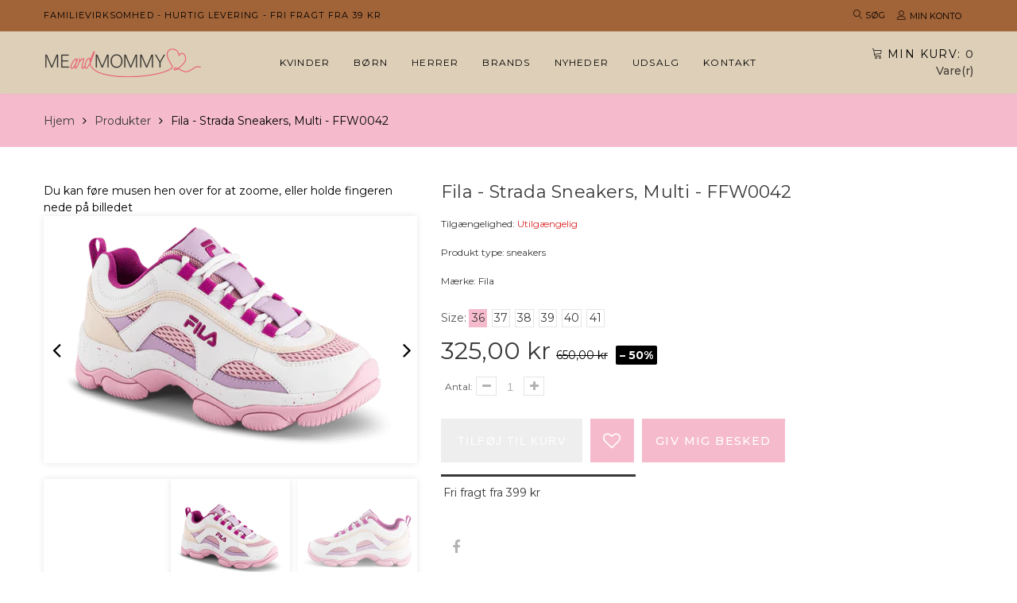

--- FILE ---
content_type: text/html; charset=utf-8
request_url: https://meandmommy.dk/products/fila-hvid-sneaker-ffw0042
body_size: 25271
content:
<!doctype html>
<html lang="da" class="color_scheme">
	<head>
      	

 <!-- SEO Manager 6.2.13 -->
<meta name='seomanager' content='6.2' />
<title>Fila - Strada sneakers, multi - FFW0042</title>
<meta name='description' content='FILA Strada Dreamster sneakers i en flot farvekombination i de røde og lilla nuancer. Skoen er med snøre og kan nemt tilpasses foden. Den er med en chunkysål, som giver et godt fodfæste og et cool look. ' /> 
<meta name="robots" content="index"> 
<meta name="robots" content="follow">
<meta name="google-site-verification" content="xtGsduV5knRYkV7TNk2G0Ok1hh0zDlIWtciLhr9FJUk" />

<script type="application/ld+json">
 {
 "@context": "https://schema.org",
 "@id": "https:\/\/meandmommy.dk\/products\/fila-hvid-sneaker-ffw0042",
 "@type": "Product","sku": null,"mpn": null,"brand": {
 "@type": "Brand",
 "name": "Fila"
 },
 "description": "FILA Strada Dreamster sneakers i en flot farvekombination i de røde og lilla nuancer. Skoen er med snøre og kan nemt tilpasses foden. Den er med en chunkysål, som giver et godt fodfæste og et cool look. ",
 "url": "https:\/\/meandmommy.dk\/products\/fila-hvid-sneaker-ffw0042",
 "name": "Fila - Strada sneakers, multi - FFW0042","image": "https://meandmommy.dk/cdn/shop/products/fila-sneakers-fila-strada-sneakers-multi-ffw0042-38977826848989.webp?v=1679470906","offers": [{
 "@type": "Offer","availability": "https://schema.org/OutOfStock",
 "priceCurrency": "DKK",
 "price": "32500",
 "priceValidUntil": "2027-01-24",
 "itemCondition": "https://schema.org/NewCondition",
 "url": "https:\/\/meandmommy.dk\/products\/fila-hvid-sneaker-ffw0042\/products\/fila-hvid-sneaker-ffw0042?variant=43642058932445",
 "image": "https://meandmommy.dk/cdn/shop/products/fila-sneakers-fila-strada-sneakers-multi-ffw0042-38977826848989.webp?v=1679470906",
 "mpn": "7623112592_360","sku": "7623112592_360",
"seller": {
 "@type": "Organization",
 "name": "MeandMommy"
 }
 },{
 "@type": "Offer","availability": "https://schema.org/OutOfStock",
 "priceCurrency": "DKK",
 "price": "32500",
 "priceValidUntil": "2027-01-24",
 "itemCondition": "https://schema.org/NewCondition",
 "url": "https:\/\/meandmommy.dk\/products\/fila-hvid-sneaker-ffw0042\/products\/fila-hvid-sneaker-ffw0042?variant=43642058965213",
 "image": "https://meandmommy.dk/cdn/shop/products/fila-sneakers-fila-strada-sneakers-multi-ffw0042-38977826848989.webp?v=1679470906",
 "mpn": "7623112592_370","sku": "7623112592_370",
"seller": {
 "@type": "Organization",
 "name": "MeandMommy"
 }
 },{
 "@type": "Offer","availability": "https://schema.org/OutOfStock",
 "priceCurrency": "DKK",
 "price": "32500",
 "priceValidUntil": "2027-01-24",
 "itemCondition": "https://schema.org/NewCondition",
 "url": "https:\/\/meandmommy.dk\/products\/fila-hvid-sneaker-ffw0042\/products\/fila-hvid-sneaker-ffw0042?variant=43642058997981",
 "image": "https://meandmommy.dk/cdn/shop/products/fila-sneakers-fila-strada-sneakers-multi-ffw0042-38977826848989.webp?v=1679470906",
 "mpn": "7623112592_380","sku": "7623112592_380",
"seller": {
 "@type": "Organization",
 "name": "MeandMommy"
 }
 },{
 "@type": "Offer","availability": "https://schema.org/OutOfStock",
 "priceCurrency": "DKK",
 "price": "32500",
 "priceValidUntil": "2027-01-24",
 "itemCondition": "https://schema.org/NewCondition",
 "url": "https:\/\/meandmommy.dk\/products\/fila-hvid-sneaker-ffw0042\/products\/fila-hvid-sneaker-ffw0042?variant=43642059030749",
 "image": "https://meandmommy.dk/cdn/shop/products/fila-sneakers-fila-strada-sneakers-multi-ffw0042-38977826848989.webp?v=1679470906",
 "mpn": "7623112592_390","sku": "7623112592_390",
"seller": {
 "@type": "Organization",
 "name": "MeandMommy"
 }
 },{
 "@type": "Offer","availability": "https://schema.org/OutOfStock",
 "priceCurrency": "DKK",
 "price": "32500",
 "priceValidUntil": "2027-01-24",
 "itemCondition": "https://schema.org/NewCondition",
 "url": "https:\/\/meandmommy.dk\/products\/fila-hvid-sneaker-ffw0042\/products\/fila-hvid-sneaker-ffw0042?variant=43642059063517",
 "image": "https://meandmommy.dk/cdn/shop/products/fila-sneakers-fila-strada-sneakers-multi-ffw0042-38977826848989.webp?v=1679470906",
 "mpn": "7623112592_400","sku": "7623112592_400",
"seller": {
 "@type": "Organization",
 "name": "MeandMommy"
 }
 },{
 "@type": "Offer","availability": "https://schema.org/OutOfStock",
 "priceCurrency": "DKK",
 "price": "32500",
 "priceValidUntil": "2027-01-24",
 "itemCondition": "https://schema.org/NewCondition",
 "url": "https:\/\/meandmommy.dk\/products\/fila-hvid-sneaker-ffw0042\/products\/fila-hvid-sneaker-ffw0042?variant=43642059096285",
 "image": "https://meandmommy.dk/cdn/shop/products/fila-sneakers-fila-strada-sneakers-multi-ffw0042-38977826848989.webp?v=1679470906",
 "mpn": "7623112592_410","sku": "7623112592_410",
"seller": {
 "@type": "Organization",
 "name": "MeandMommy"
 }
 }]}
 </script>
<!-- end: SEO Manager 6.2.13 -->
		<meta charset="utf-8">

		
		
      	

		<link rel="canonical" href="https://meandmommy.dk/products/fila-hvid-sneaker-ffw0042">

		
			<link rel="shortcut icon" href="//meandmommy.dk/cdn/shop/files/favicon_4a05356e-c5de-495d-b336-933426413134_32x32.png?v=1738469509" type="image/png">
		

		
		<script src="https://code.jquery.com/jquery-3.6.0.min.js"></script>
    	<script src="//meandmommy.dk/cdn/shop/t/2/assets/jquery.zoom.min.js?v=127655014540499679121622376415" defer></script>
		<meta name="viewport" content="width=device-width, initial-scale=1, maximum-scale=1" />

		<!--[if IE]>
			<meta http-equiv="X-UA-Compatible" content="IE=edge,chrome=1">
		<![endif]-->

		<style>
			html,
			body {overflow-x: hidden;}
			.row {overflow: hidden;}

			#page_preloader__bg {background: #fff;position: fixed;top: 0;right: 0;bottom: 0;left: 0;z-index: 1000;
			-webkit-transition: opacity .1s ease-in-out .05s, z-index .1s ease-in-out .05s;
			   -moz-transition: opacity .1s ease-in-out .05s, z-index .1s ease-in-out .05s;
					transition: opacity .1s ease-in-out .05s, z-index .1s ease-in-out .05s;

			-webkit-transform: translate3d(0, 0, 0);
				-ms-transform: translate3d(0, 0, 0);
				 -o-transform: translate3d(0, 0, 0);
					transform: translate3d(0, 0, 0);
			}
			#page_preloader__bg.off {opacity: 0;z-index: -10;}


			#page_preloader__img {margin: -50px 0 0 -50px;position: absolute;top: 50%;left: 50%;z-index: 1001;
			-webkit-transition: transform .2s ease-in-out;
			   -moz-transition: transform .2s ease-in-out;
					transition: transform .2s ease-in-out;

			-webkit-transform: scale3d(1, 1, 1);
				-ms-transform: scale3d(1, 1, 1);
				 -o-transform: scale3d(1, 1, 1);
					transform: scale3d(1, 1, 1);
			}
			#page_preloader__img.off {
			-webkit-transform: scale3d(0, 0, 1);
				-ms-transform: scale3d(0, 0, 1);
				 -o-transform: scale3d(0, 0, 1);
					transform: scale3d(0, 0, 1);
			}

			.container{margin-right:auto;margin-left:auto}@media (max-width: 767px){.container{padding-left:15px;padding-right:15px}}@media (min-width: 768px){.container{width:750px}}@media (min-width: 992px){.container{width:970px}}@media (min-width: 1200px){.container{width:1170px}}.container-fluid{margin-right:auto;margin-left:auto;padding-right:15px;padding-left:15px}.row{margin-right:-15px;margin-left:-15px}.row:after{content:'';display:table;clear:both}.col-xs-1,.col-sm-1,.col-md-1,.col-lg-1,.col-xs-2,.col-sm-2,.col-md-2,.col-lg-2,.col-xs-3,.col-sm-3,.col-md-3,.col-lg-3,.col-xs-4,.col-sm-4,.col-md-4,.col-lg-4,.col-xs-5,.col-sm-5,.col-md-5,.col-lg-5,.col-xs-6,.col-sm-6,.col-md-6,.col-lg-6,.col-xs-7,.col-sm-7,.col-md-7,.col-lg-7,.col-xs-8,.col-sm-8,.col-md-8,.col-lg-8,.col-xs-9,.col-sm-9,.col-md-9,.col-lg-9,.col-xs-10,.col-sm-10,.col-md-10,.col-lg-10,.col-xs-11,.col-sm-11,.col-md-11,.col-lg-11,.col-xs-12,.col-sm-12,.col-md-12,.col-lg-12{min-height:1px;padding-right:15px;padding-left:15px;position:relative}.col-xs-1,.col-xs-2,.col-xs-3,.col-xs-4,.col-xs-5,.col-xs-6,.col-xs-7,.col-xs-8,.col-xs-9,.col-xs-10,.col-xs-11,.col-xs-12{float:left}.col-xs-12{width:100%}.col-xs-11{width:91.66666667%}.col-xs-10{width:83.33333333%}.col-xs-9{width:75%}.col-xs-8{width:66.66666667%}.col-xs-7{width:58.33333333%}.col-xs-6{width:50%}.col-xs-5{width:41.66666667%}.col-xs-4{width:33.33333333%}.col-xs-3{width:25%}.col-xs-2{width:16.66666667%}.col-xs-1{width:8.33333333%}.col-xs-pull-12{right:100%}.col-xs-pull-11{right:91.66666667%}.col-xs-pull-10{right:83.33333333%}.col-xs-pull-9{right:75%}.col-xs-pull-8{right:66.66666667%}.col-xs-pull-7{right:58.33333333%}.col-xs-pull-6{right:50%}.col-xs-pull-5{right:41.66666667%}.col-xs-pull-4{right:33.33333333%}.col-xs-pull-3{right:25%}.col-xs-pull-2{right:16.66666667%}.col-xs-pull-1{right:8.33333333%}.col-xs-pull-0{right:auto}.col-xs-push-12{left:100%}.col-xs-push-11{left:91.66666667%}.col-xs-push-10{left:83.33333333%}.col-xs-push-9{left:75%}.col-xs-push-8{left:66.66666667%}.col-xs-push-7{left:58.33333333%}.col-xs-push-6{left:50%}.col-xs-push-5{left:41.66666667%}.col-xs-push-4{left:33.33333333%}.col-xs-push-3{left:25%}.col-xs-push-2{left:16.66666667%}.col-xs-push-1{left:8.33333333%}.col-xs-push-0{left:auto}.col-xs-offset-12{margin-left:100%}.col-xs-offset-11{margin-left:91.66666667%}.col-xs-offset-10{margin-left:83.33333333%}.col-xs-offset-9{margin-left:75%}.col-xs-offset-8{margin-left:66.66666667%}.col-xs-offset-7{margin-left:58.33333333%}.col-xs-offset-6{margin-left:50%}.col-xs-offset-5{margin-left:41.66666667%}.col-xs-offset-4{margin-left:33.33333333%}.col-xs-offset-3{margin-left:25%}.col-xs-offset-2{margin-left:16.66666667%}.col-xs-offset-1{margin-left:8.33333333%}.col-xs-offset-0{margin-left:0}@media (min-width: 768px){.col-sm-1,.col-sm-2,.col-sm-3,.col-sm-4,.col-sm-5,.col-sm-6,.col-sm-7,.col-sm-8,.col-sm-9,.col-sm-10,.col-sm-11,.col-sm-12{float:left}.col-sm-12{width:100%}.col-sm-11{width:91.66666667%}.col-sm-10{width:83.33333333%}.col-sm-9{width:75%}.col-sm-8{width:66.66666667%}.col-sm-7{width:58.33333333%}.col-sm-6{width:50%}.col-sm-5{width:41.66666667%}.col-sm-4{width:33.33333333%}.col-sm-3{width:25%}.col-sm-2{width:16.66666667%}.col-sm-1{width:8.33333333%}.col-sm-pull-12{right:100%}.col-sm-pull-11{right:91.66666667%}.col-sm-pull-10{right:83.33333333%}.col-sm-pull-9{right:75%}.col-sm-pull-8{right:66.66666667%}.col-sm-pull-7{right:58.33333333%}.col-sm-pull-6{right:50%}.col-sm-pull-5{right:41.66666667%}.col-sm-pull-4{right:33.33333333%}.col-sm-pull-3{right:25%}.col-sm-pull-2{right:16.66666667%}.col-sm-pull-1{right:8.33333333%}.col-sm-pull-0{right:auto}.col-sm-push-12{left:100%}.col-sm-push-11{left:91.66666667%}.col-sm-push-10{left:83.33333333%}.col-sm-push-9{left:75%}.col-sm-push-8{left:66.66666667%}.col-sm-push-7{left:58.33333333%}.col-sm-push-6{left:50%}.col-sm-push-5{left:41.66666667%}.col-sm-push-4{left:33.33333333%}.col-sm-push-3{left:25%}.col-sm-push-2{left:16.66666667%}.col-sm-push-1{left:8.33333333%}.col-sm-push-0{left:auto}.col-sm-offset-12{margin-left:100%}.col-sm-offset-11{margin-left:91.66666667%}.col-sm-offset-10{margin-left:83.33333333%}.col-sm-offset-9{margin-left:75%}.col-sm-offset-8{margin-left:66.66666667%}.col-sm-offset-7{margin-left:58.33333333%}.col-sm-offset-6{margin-left:50%}.col-sm-offset-5{margin-left:41.66666667%}.col-sm-offset-4{margin-left:33.33333333%}.col-sm-offset-3{margin-left:25%}.col-sm-offset-2{margin-left:16.66666667%}.col-sm-offset-1{margin-left:8.33333333%}.col-sm-offset-0{margin-left:0}}@media (min-width: 992px){.col-md-1,.col-md-2,.col-md-3,.col-md-4,.col-md-5,.col-md-6,.col-md-7,.col-md-8,.col-md-9,.col-md-10,.col-md-11,.col-md-12{float:left}.col-md-12{width:100%}.col-md-11{width:91.66666667%}.col-md-10{width:83.33333333%}.col-md-9{width:75%}.col-md-8{width:66.66666667%}.col-md-7{width:58.33333333%}.col-md-6{width:50%}.col-md-5{width:41.66666667%}.col-md-4{width:33.33333333%}.col-md-3{width:25%}.col-md-2{width:16.66666667%}.col-md-1{width:8.33333333%}.col-md-pull-12{right:100%}.col-md-pull-11{right:91.66666667%}.col-md-pull-10{right:83.33333333%}.col-md-pull-9{right:75%}.col-md-pull-8{right:66.66666667%}.col-md-pull-7{right:58.33333333%}.col-md-pull-6{right:50%}.col-md-pull-5{right:41.66666667%}.col-md-pull-4{right:33.33333333%}.col-md-pull-3{right:25%}.col-md-pull-2{right:16.66666667%}.col-md-pull-1{right:8.33333333%}.col-md-pull-0{right:auto}.col-md-push-12{left:100%}.col-md-push-11{left:91.66666667%}.col-md-push-10{left:83.33333333%}.col-md-push-9{left:75%}.col-md-push-8{left:66.66666667%}.col-md-push-7{left:58.33333333%}.col-md-push-6{left:50%}.col-md-push-5{left:41.66666667%}.col-md-push-4{left:33.33333333%}.col-md-push-3{left:25%}.col-md-push-2{left:16.66666667%}.col-md-push-1{left:8.33333333%}.col-md-push-0{left:auto}.col-md-offset-12{margin-left:100%}.col-md-offset-11{margin-left:91.66666667%}.col-md-offset-10{margin-left:83.33333333%}.col-md-offset-9{margin-left:75%}.col-md-offset-8{margin-left:66.66666667%}.col-md-offset-7{margin-left:58.33333333%}.col-md-offset-6{margin-left:50%}.col-md-offset-5{margin-left:41.66666667%}.col-md-offset-4{margin-left:33.33333333%}.col-md-offset-3{margin-left:25%}.col-md-offset-2{margin-left:16.66666667%}.col-md-offset-1{margin-left:8.33333333%}.col-md-offset-0{margin-left:0}}@media (min-width: 1200px){.col-lg-1,.col-lg-2,.col-lg-3,.col-lg-4,.col-lg-5,.col-lg-6,.col-lg-7,.col-lg-8,.col-lg-9,.col-lg-10,.col-lg-11,.col-lg-12{float:left}.col-lg-12{width:100%}.col-lg-11{width:91.66666667%}.col-lg-10{width:83.33333333%}.col-lg-9{width:75%}.col-lg-8{width:66.66666667%}.col-lg-7{width:58.33333333%}.col-lg-6{width:50%}.col-lg-5{width:41.66666667%}.col-lg-4{width:33.33333333%}.col-lg-3{width:25%}.col-lg-2{width:16.66666667%}.col-lg-1{width:8.33333333%}.col-lg-pull-12{right:100%}.col-lg-pull-11{right:91.66666667%}.col-lg-pull-10{right:83.33333333%}.col-lg-pull-9{right:75%}.col-lg-pull-8{right:66.66666667%}.col-lg-pull-7{right:58.33333333%}.col-lg-pull-6{right:50%}.col-lg-pull-5{right:41.66666667%}.col-lg-pull-4{right:33.33333333%}.col-lg-pull-3{right:25%}.col-lg-pull-2{right:16.66666667%}.col-lg-pull-1{right:8.33333333%}.col-lg-pull-0{right:auto}.col-lg-push-12{left:100%}.col-lg-push-11{left:91.66666667%}.col-lg-push-10{left:83.33333333%}.col-lg-push-9{left:75%}.col-lg-push-8{left:66.66666667%}.col-lg-push-7{left:58.33333333%}.col-lg-push-6{left:50%}.col-lg-push-5{left:41.66666667%}.col-lg-push-4{left:33.33333333%}.col-lg-push-3{left:25%}.col-lg-push-2{left:16.66666667%}.col-lg-push-1{left:8.33333333%}.col-lg-push-0{left:auto}.col-lg-offset-12{margin-left:100%}.col-lg-offset-11{margin-left:91.66666667%}.col-lg-offset-10{margin-left:83.33333333%}.col-lg-offset-9{margin-left:75%}.col-lg-offset-8{margin-left:66.66666667%}.col-lg-offset-7{margin-left:58.33333333%}.col-lg-offset-6{margin-left:50%}.col-lg-offset-5{margin-left:41.66666667%}.col-lg-offset-4{margin-left:33.33333333%}.col-lg-offset-3{margin-left:25%}.col-lg-offset-2{margin-left:16.66666667%}.col-lg-offset-1{margin-left:8.33333333%}.col-lg-offset-0{margin-left:0}}.section_map{margin:0;position:relative}.section_map .map_wrapper{overflow:hidden;position:relative;z-index:1}.section_map .map_container{position:absolute;top:0;right:-44%;bottom:0;left:0;z-index:1}.section_map .map_captions__off{right:0}.section_map .map_wrapper__small{padding:19.53% 0 0 0}.section_map .map_wrapper__medium{padding:29.29% 0 0 0}.section_map .map_wrapper__large{padding:39.06% 0 0 0}
		</style>

		<script>
			var theme = {
				moneyFormat: "{{amount_with_comma_separator}} kr",
			};
		</script>
	<meta property="og:image" content="https://cdn.shopify.com/s/files/1/0536/3666/1429/products/fila-sneakers-fila-strada-sneakers-multi-ffw0042-38977826848989.webp?v=1679470906" />
<meta property="og:image:secure_url" content="https://cdn.shopify.com/s/files/1/0536/3666/1429/products/fila-sneakers-fila-strada-sneakers-multi-ffw0042-38977826848989.webp?v=1679470906" />
<meta property="og:image:width" content="500" />
<meta property="og:image:height" content="324" />
<meta property="og:image:alt" content="Fila sneakers Fila - Strada sneakers, multi - FFW0042" />
<link href="https://monorail-edge.shopifysvc.com" rel="dns-prefetch">
<script>(function(){if ("sendBeacon" in navigator && "performance" in window) {try {var session_token_from_headers = performance.getEntriesByType('navigation')[0].serverTiming.find(x => x.name == '_s').description;} catch {var session_token_from_headers = undefined;}var session_cookie_matches = document.cookie.match(/_shopify_s=([^;]*)/);var session_token_from_cookie = session_cookie_matches && session_cookie_matches.length === 2 ? session_cookie_matches[1] : "";var session_token = session_token_from_headers || session_token_from_cookie || "";function handle_abandonment_event(e) {var entries = performance.getEntries().filter(function(entry) {return /monorail-edge.shopifysvc.com/.test(entry.name);});if (!window.abandonment_tracked && entries.length === 0) {window.abandonment_tracked = true;var currentMs = Date.now();var navigation_start = performance.timing.navigationStart;var payload = {shop_id: 53636661429,url: window.location.href,navigation_start,duration: currentMs - navigation_start,session_token,page_type: "product"};window.navigator.sendBeacon("https://monorail-edge.shopifysvc.com/v1/produce", JSON.stringify({schema_id: "online_store_buyer_site_abandonment/1.1",payload: payload,metadata: {event_created_at_ms: currentMs,event_sent_at_ms: currentMs}}));}}window.addEventListener('pagehide', handle_abandonment_event);}}());</script>
<script id="web-pixels-manager-setup">(function e(e,d,r,n,o){if(void 0===o&&(o={}),!Boolean(null===(a=null===(i=window.Shopify)||void 0===i?void 0:i.analytics)||void 0===a?void 0:a.replayQueue)){var i,a;window.Shopify=window.Shopify||{};var t=window.Shopify;t.analytics=t.analytics||{};var s=t.analytics;s.replayQueue=[],s.publish=function(e,d,r){return s.replayQueue.push([e,d,r]),!0};try{self.performance.mark("wpm:start")}catch(e){}var l=function(){var e={modern:/Edge?\/(1{2}[4-9]|1[2-9]\d|[2-9]\d{2}|\d{4,})\.\d+(\.\d+|)|Firefox\/(1{2}[4-9]|1[2-9]\d|[2-9]\d{2}|\d{4,})\.\d+(\.\d+|)|Chrom(ium|e)\/(9{2}|\d{3,})\.\d+(\.\d+|)|(Maci|X1{2}).+ Version\/(15\.\d+|(1[6-9]|[2-9]\d|\d{3,})\.\d+)([,.]\d+|)( \(\w+\)|)( Mobile\/\w+|) Safari\/|Chrome.+OPR\/(9{2}|\d{3,})\.\d+\.\d+|(CPU[ +]OS|iPhone[ +]OS|CPU[ +]iPhone|CPU IPhone OS|CPU iPad OS)[ +]+(15[._]\d+|(1[6-9]|[2-9]\d|\d{3,})[._]\d+)([._]\d+|)|Android:?[ /-](13[3-9]|1[4-9]\d|[2-9]\d{2}|\d{4,})(\.\d+|)(\.\d+|)|Android.+Firefox\/(13[5-9]|1[4-9]\d|[2-9]\d{2}|\d{4,})\.\d+(\.\d+|)|Android.+Chrom(ium|e)\/(13[3-9]|1[4-9]\d|[2-9]\d{2}|\d{4,})\.\d+(\.\d+|)|SamsungBrowser\/([2-9]\d|\d{3,})\.\d+/,legacy:/Edge?\/(1[6-9]|[2-9]\d|\d{3,})\.\d+(\.\d+|)|Firefox\/(5[4-9]|[6-9]\d|\d{3,})\.\d+(\.\d+|)|Chrom(ium|e)\/(5[1-9]|[6-9]\d|\d{3,})\.\d+(\.\d+|)([\d.]+$|.*Safari\/(?![\d.]+ Edge\/[\d.]+$))|(Maci|X1{2}).+ Version\/(10\.\d+|(1[1-9]|[2-9]\d|\d{3,})\.\d+)([,.]\d+|)( \(\w+\)|)( Mobile\/\w+|) Safari\/|Chrome.+OPR\/(3[89]|[4-9]\d|\d{3,})\.\d+\.\d+|(CPU[ +]OS|iPhone[ +]OS|CPU[ +]iPhone|CPU IPhone OS|CPU iPad OS)[ +]+(10[._]\d+|(1[1-9]|[2-9]\d|\d{3,})[._]\d+)([._]\d+|)|Android:?[ /-](13[3-9]|1[4-9]\d|[2-9]\d{2}|\d{4,})(\.\d+|)(\.\d+|)|Mobile Safari.+OPR\/([89]\d|\d{3,})\.\d+\.\d+|Android.+Firefox\/(13[5-9]|1[4-9]\d|[2-9]\d{2}|\d{4,})\.\d+(\.\d+|)|Android.+Chrom(ium|e)\/(13[3-9]|1[4-9]\d|[2-9]\d{2}|\d{4,})\.\d+(\.\d+|)|Android.+(UC? ?Browser|UCWEB|U3)[ /]?(15\.([5-9]|\d{2,})|(1[6-9]|[2-9]\d|\d{3,})\.\d+)\.\d+|SamsungBrowser\/(5\.\d+|([6-9]|\d{2,})\.\d+)|Android.+MQ{2}Browser\/(14(\.(9|\d{2,})|)|(1[5-9]|[2-9]\d|\d{3,})(\.\d+|))(\.\d+|)|K[Aa][Ii]OS\/(3\.\d+|([4-9]|\d{2,})\.\d+)(\.\d+|)/},d=e.modern,r=e.legacy,n=navigator.userAgent;return n.match(d)?"modern":n.match(r)?"legacy":"unknown"}(),u="modern"===l?"modern":"legacy",c=(null!=n?n:{modern:"",legacy:""})[u],f=function(e){return[e.baseUrl,"/wpm","/b",e.hashVersion,"modern"===e.buildTarget?"m":"l",".js"].join("")}({baseUrl:d,hashVersion:r,buildTarget:u}),m=function(e){var d=e.version,r=e.bundleTarget,n=e.surface,o=e.pageUrl,i=e.monorailEndpoint;return{emit:function(e){var a=e.status,t=e.errorMsg,s=(new Date).getTime(),l=JSON.stringify({metadata:{event_sent_at_ms:s},events:[{schema_id:"web_pixels_manager_load/3.1",payload:{version:d,bundle_target:r,page_url:o,status:a,surface:n,error_msg:t},metadata:{event_created_at_ms:s}}]});if(!i)return console&&console.warn&&console.warn("[Web Pixels Manager] No Monorail endpoint provided, skipping logging."),!1;try{return self.navigator.sendBeacon.bind(self.navigator)(i,l)}catch(e){}var u=new XMLHttpRequest;try{return u.open("POST",i,!0),u.setRequestHeader("Content-Type","text/plain"),u.send(l),!0}catch(e){return console&&console.warn&&console.warn("[Web Pixels Manager] Got an unhandled error while logging to Monorail."),!1}}}}({version:r,bundleTarget:l,surface:e.surface,pageUrl:self.location.href,monorailEndpoint:e.monorailEndpoint});try{o.browserTarget=l,function(e){var d=e.src,r=e.async,n=void 0===r||r,o=e.onload,i=e.onerror,a=e.sri,t=e.scriptDataAttributes,s=void 0===t?{}:t,l=document.createElement("script"),u=document.querySelector("head"),c=document.querySelector("body");if(l.async=n,l.src=d,a&&(l.integrity=a,l.crossOrigin="anonymous"),s)for(var f in s)if(Object.prototype.hasOwnProperty.call(s,f))try{l.dataset[f]=s[f]}catch(e){}if(o&&l.addEventListener("load",o),i&&l.addEventListener("error",i),u)u.appendChild(l);else{if(!c)throw new Error("Did not find a head or body element to append the script");c.appendChild(l)}}({src:f,async:!0,onload:function(){if(!function(){var e,d;return Boolean(null===(d=null===(e=window.Shopify)||void 0===e?void 0:e.analytics)||void 0===d?void 0:d.initialized)}()){var d=window.webPixelsManager.init(e)||void 0;if(d){var r=window.Shopify.analytics;r.replayQueue.forEach((function(e){var r=e[0],n=e[1],o=e[2];d.publishCustomEvent(r,n,o)})),r.replayQueue=[],r.publish=d.publishCustomEvent,r.visitor=d.visitor,r.initialized=!0}}},onerror:function(){return m.emit({status:"failed",errorMsg:"".concat(f," has failed to load")})},sri:function(e){var d=/^sha384-[A-Za-z0-9+/=]+$/;return"string"==typeof e&&d.test(e)}(c)?c:"",scriptDataAttributes:o}),m.emit({status:"loading"})}catch(e){m.emit({status:"failed",errorMsg:(null==e?void 0:e.message)||"Unknown error"})}}})({shopId: 53636661429,storefrontBaseUrl: "https://meandmommy.dk",extensionsBaseUrl: "https://extensions.shopifycdn.com/cdn/shopifycloud/web-pixels-manager",monorailEndpoint: "https://monorail-edge.shopifysvc.com/unstable/produce_batch",surface: "storefront-renderer",enabledBetaFlags: ["2dca8a86"],webPixelsConfigList: [{"id":"shopify-app-pixel","configuration":"{}","eventPayloadVersion":"v1","runtimeContext":"STRICT","scriptVersion":"0450","apiClientId":"shopify-pixel","type":"APP","privacyPurposes":["ANALYTICS","MARKETING"]},{"id":"shopify-custom-pixel","eventPayloadVersion":"v1","runtimeContext":"LAX","scriptVersion":"0450","apiClientId":"shopify-pixel","type":"CUSTOM","privacyPurposes":["ANALYTICS","MARKETING"]}],isMerchantRequest: false,initData: {"shop":{"name":"MeandMommy","paymentSettings":{"currencyCode":"DKK"},"myshopifyDomain":"meandmommy-dk.myshopify.com","countryCode":"DK","storefrontUrl":"https:\/\/meandmommy.dk"},"customer":null,"cart":null,"checkout":null,"productVariants":[{"price":{"amount":325.0,"currencyCode":"DKK"},"product":{"title":"Fila - Strada sneakers, multi - FFW0042","vendor":"Fila","id":"7981722665181","untranslatedTitle":"Fila - Strada sneakers, multi - FFW0042","url":"\/products\/fila-hvid-sneaker-ffw0042","type":"sneakers"},"id":"43642058932445","image":{"src":"\/\/meandmommy.dk\/cdn\/shop\/products\/fila-sneakers-fila-strada-sneakers-multi-ffw0042-38977826848989.webp?v=1679470906"},"sku":"7623112592_360","title":"36","untranslatedTitle":"36"},{"price":{"amount":325.0,"currencyCode":"DKK"},"product":{"title":"Fila - Strada sneakers, multi - FFW0042","vendor":"Fila","id":"7981722665181","untranslatedTitle":"Fila - Strada sneakers, multi - FFW0042","url":"\/products\/fila-hvid-sneaker-ffw0042","type":"sneakers"},"id":"43642058965213","image":{"src":"\/\/meandmommy.dk\/cdn\/shop\/products\/fila-sneakers-fila-strada-sneakers-multi-ffw0042-38977826848989.webp?v=1679470906"},"sku":"7623112592_370","title":"37","untranslatedTitle":"37"},{"price":{"amount":325.0,"currencyCode":"DKK"},"product":{"title":"Fila - Strada sneakers, multi - FFW0042","vendor":"Fila","id":"7981722665181","untranslatedTitle":"Fila - Strada sneakers, multi - FFW0042","url":"\/products\/fila-hvid-sneaker-ffw0042","type":"sneakers"},"id":"43642058997981","image":{"src":"\/\/meandmommy.dk\/cdn\/shop\/products\/fila-sneakers-fila-strada-sneakers-multi-ffw0042-38977826848989.webp?v=1679470906"},"sku":"7623112592_380","title":"38","untranslatedTitle":"38"},{"price":{"amount":325.0,"currencyCode":"DKK"},"product":{"title":"Fila - Strada sneakers, multi - FFW0042","vendor":"Fila","id":"7981722665181","untranslatedTitle":"Fila - Strada sneakers, multi - FFW0042","url":"\/products\/fila-hvid-sneaker-ffw0042","type":"sneakers"},"id":"43642059030749","image":{"src":"\/\/meandmommy.dk\/cdn\/shop\/products\/fila-sneakers-fila-strada-sneakers-multi-ffw0042-38977826848989.webp?v=1679470906"},"sku":"7623112592_390","title":"39","untranslatedTitle":"39"},{"price":{"amount":325.0,"currencyCode":"DKK"},"product":{"title":"Fila - Strada sneakers, multi - FFW0042","vendor":"Fila","id":"7981722665181","untranslatedTitle":"Fila - Strada sneakers, multi - FFW0042","url":"\/products\/fila-hvid-sneaker-ffw0042","type":"sneakers"},"id":"43642059063517","image":{"src":"\/\/meandmommy.dk\/cdn\/shop\/products\/fila-sneakers-fila-strada-sneakers-multi-ffw0042-38977826848989.webp?v=1679470906"},"sku":"7623112592_400","title":"40","untranslatedTitle":"40"},{"price":{"amount":325.0,"currencyCode":"DKK"},"product":{"title":"Fila - Strada sneakers, multi - FFW0042","vendor":"Fila","id":"7981722665181","untranslatedTitle":"Fila - Strada sneakers, multi - FFW0042","url":"\/products\/fila-hvid-sneaker-ffw0042","type":"sneakers"},"id":"43642059096285","image":{"src":"\/\/meandmommy.dk\/cdn\/shop\/products\/fila-sneakers-fila-strada-sneakers-multi-ffw0042-38977826848989.webp?v=1679470906"},"sku":"7623112592_410","title":"41","untranslatedTitle":"41"}],"purchasingCompany":null},},"https://meandmommy.dk/cdn","fcfee988w5aeb613cpc8e4bc33m6693e112",{"modern":"","legacy":""},{"shopId":"53636661429","storefrontBaseUrl":"https:\/\/meandmommy.dk","extensionBaseUrl":"https:\/\/extensions.shopifycdn.com\/cdn\/shopifycloud\/web-pixels-manager","surface":"storefront-renderer","enabledBetaFlags":"[\"2dca8a86\"]","isMerchantRequest":"false","hashVersion":"fcfee988w5aeb613cpc8e4bc33m6693e112","publish":"custom","events":"[[\"page_viewed\",{}],[\"product_viewed\",{\"productVariant\":{\"price\":{\"amount\":325.0,\"currencyCode\":\"DKK\"},\"product\":{\"title\":\"Fila - Strada sneakers, multi - FFW0042\",\"vendor\":\"Fila\",\"id\":\"7981722665181\",\"untranslatedTitle\":\"Fila - Strada sneakers, multi - FFW0042\",\"url\":\"\/products\/fila-hvid-sneaker-ffw0042\",\"type\":\"sneakers\"},\"id\":\"43642058932445\",\"image\":{\"src\":\"\/\/meandmommy.dk\/cdn\/shop\/products\/fila-sneakers-fila-strada-sneakers-multi-ffw0042-38977826848989.webp?v=1679470906\"},\"sku\":\"7623112592_360\",\"title\":\"36\",\"untranslatedTitle\":\"36\"}}]]"});</script><script>
  window.ShopifyAnalytics = window.ShopifyAnalytics || {};
  window.ShopifyAnalytics.meta = window.ShopifyAnalytics.meta || {};
  window.ShopifyAnalytics.meta.currency = 'DKK';
  var meta = {"product":{"id":7981722665181,"gid":"gid:\/\/shopify\/Product\/7981722665181","vendor":"Fila","type":"sneakers","handle":"fila-hvid-sneaker-ffw0042","variants":[{"id":43642058932445,"price":32500,"name":"Fila - Strada sneakers, multi - FFW0042 - 36","public_title":"36","sku":"7623112592_360"},{"id":43642058965213,"price":32500,"name":"Fila - Strada sneakers, multi - FFW0042 - 37","public_title":"37","sku":"7623112592_370"},{"id":43642058997981,"price":32500,"name":"Fila - Strada sneakers, multi - FFW0042 - 38","public_title":"38","sku":"7623112592_380"},{"id":43642059030749,"price":32500,"name":"Fila - Strada sneakers, multi - FFW0042 - 39","public_title":"39","sku":"7623112592_390"},{"id":43642059063517,"price":32500,"name":"Fila - Strada sneakers, multi - FFW0042 - 40","public_title":"40","sku":"7623112592_400"},{"id":43642059096285,"price":32500,"name":"Fila - Strada sneakers, multi - FFW0042 - 41","public_title":"41","sku":"7623112592_410"}],"remote":false},"page":{"pageType":"product","resourceType":"product","resourceId":7981722665181,"requestId":"d2a18c48-1fe8-4a55-9869-5356c765dcf3-1769223249"}};
  for (var attr in meta) {
    window.ShopifyAnalytics.meta[attr] = meta[attr];
  }
</script>
<script class="analytics">
  (function () {
    var customDocumentWrite = function(content) {
      var jquery = null;

      if (window.jQuery) {
        jquery = window.jQuery;
      } else if (window.Checkout && window.Checkout.$) {
        jquery = window.Checkout.$;
      }

      if (jquery) {
        jquery('body').append(content);
      }
    };

    var hasLoggedConversion = function(token) {
      if (token) {
        return document.cookie.indexOf('loggedConversion=' + token) !== -1;
      }
      return false;
    }

    var setCookieIfConversion = function(token) {
      if (token) {
        var twoMonthsFromNow = new Date(Date.now());
        twoMonthsFromNow.setMonth(twoMonthsFromNow.getMonth() + 2);

        document.cookie = 'loggedConversion=' + token + '; expires=' + twoMonthsFromNow;
      }
    }

    var trekkie = window.ShopifyAnalytics.lib = window.trekkie = window.trekkie || [];
    if (trekkie.integrations) {
      return;
    }
    trekkie.methods = [
      'identify',
      'page',
      'ready',
      'track',
      'trackForm',
      'trackLink'
    ];
    trekkie.factory = function(method) {
      return function() {
        var args = Array.prototype.slice.call(arguments);
        args.unshift(method);
        trekkie.push(args);
        return trekkie;
      };
    };
    for (var i = 0; i < trekkie.methods.length; i++) {
      var key = trekkie.methods[i];
      trekkie[key] = trekkie.factory(key);
    }
    trekkie.load = function(config) {
      trekkie.config = config || {};
      trekkie.config.initialDocumentCookie = document.cookie;
      var first = document.getElementsByTagName('script')[0];
      var script = document.createElement('script');
      script.type = 'text/javascript';
      script.onerror = function(e) {
        var scriptFallback = document.createElement('script');
        scriptFallback.type = 'text/javascript';
        scriptFallback.onerror = function(error) {
                var Monorail = {
      produce: function produce(monorailDomain, schemaId, payload) {
        var currentMs = new Date().getTime();
        var event = {
          schema_id: schemaId,
          payload: payload,
          metadata: {
            event_created_at_ms: currentMs,
            event_sent_at_ms: currentMs
          }
        };
        return Monorail.sendRequest("https://" + monorailDomain + "/v1/produce", JSON.stringify(event));
      },
      sendRequest: function sendRequest(endpointUrl, payload) {
        // Try the sendBeacon API
        if (window && window.navigator && typeof window.navigator.sendBeacon === 'function' && typeof window.Blob === 'function' && !Monorail.isIos12()) {
          var blobData = new window.Blob([payload], {
            type: 'text/plain'
          });

          if (window.navigator.sendBeacon(endpointUrl, blobData)) {
            return true;
          } // sendBeacon was not successful

        } // XHR beacon

        var xhr = new XMLHttpRequest();

        try {
          xhr.open('POST', endpointUrl);
          xhr.setRequestHeader('Content-Type', 'text/plain');
          xhr.send(payload);
        } catch (e) {
          console.log(e);
        }

        return false;
      },
      isIos12: function isIos12() {
        return window.navigator.userAgent.lastIndexOf('iPhone; CPU iPhone OS 12_') !== -1 || window.navigator.userAgent.lastIndexOf('iPad; CPU OS 12_') !== -1;
      }
    };
    Monorail.produce('monorail-edge.shopifysvc.com',
      'trekkie_storefront_load_errors/1.1',
      {shop_id: 53636661429,
      theme_id: 118842392757,
      app_name: "storefront",
      context_url: window.location.href,
      source_url: "//meandmommy.dk/cdn/s/trekkie.storefront.8d95595f799fbf7e1d32231b9a28fd43b70c67d3.min.js"});

        };
        scriptFallback.async = true;
        scriptFallback.src = '//meandmommy.dk/cdn/s/trekkie.storefront.8d95595f799fbf7e1d32231b9a28fd43b70c67d3.min.js';
        first.parentNode.insertBefore(scriptFallback, first);
      };
      script.async = true;
      script.src = '//meandmommy.dk/cdn/s/trekkie.storefront.8d95595f799fbf7e1d32231b9a28fd43b70c67d3.min.js';
      first.parentNode.insertBefore(script, first);
    };
    trekkie.load(
      {"Trekkie":{"appName":"storefront","development":false,"defaultAttributes":{"shopId":53636661429,"isMerchantRequest":null,"themeId":118842392757,"themeCityHash":"15955365422519023455","contentLanguage":"da","currency":"DKK","eventMetadataId":"d01824e9-d71e-4753-90d7-2f186b2fb25c"},"isServerSideCookieWritingEnabled":true,"monorailRegion":"shop_domain","enabledBetaFlags":["65f19447"]},"Session Attribution":{},"S2S":{"facebookCapiEnabled":false,"source":"trekkie-storefront-renderer","apiClientId":580111}}
    );

    var loaded = false;
    trekkie.ready(function() {
      if (loaded) return;
      loaded = true;

      window.ShopifyAnalytics.lib = window.trekkie;

      var originalDocumentWrite = document.write;
      document.write = customDocumentWrite;
      try { window.ShopifyAnalytics.merchantGoogleAnalytics.call(this); } catch(error) {};
      document.write = originalDocumentWrite;

      window.ShopifyAnalytics.lib.page(null,{"pageType":"product","resourceType":"product","resourceId":7981722665181,"requestId":"d2a18c48-1fe8-4a55-9869-5356c765dcf3-1769223249","shopifyEmitted":true});

      var match = window.location.pathname.match(/checkouts\/(.+)\/(thank_you|post_purchase)/)
      var token = match? match[1]: undefined;
      if (!hasLoggedConversion(token)) {
        setCookieIfConversion(token);
        window.ShopifyAnalytics.lib.track("Viewed Product",{"currency":"DKK","variantId":43642058932445,"productId":7981722665181,"productGid":"gid:\/\/shopify\/Product\/7981722665181","name":"Fila - Strada sneakers, multi - FFW0042 - 36","price":"325.00","sku":"7623112592_360","brand":"Fila","variant":"36","category":"sneakers","nonInteraction":true,"remote":false},undefined,undefined,{"shopifyEmitted":true});
      window.ShopifyAnalytics.lib.track("monorail:\/\/trekkie_storefront_viewed_product\/1.1",{"currency":"DKK","variantId":43642058932445,"productId":7981722665181,"productGid":"gid:\/\/shopify\/Product\/7981722665181","name":"Fila - Strada sneakers, multi - FFW0042 - 36","price":"325.00","sku":"7623112592_360","brand":"Fila","variant":"36","category":"sneakers","nonInteraction":true,"remote":false,"referer":"https:\/\/meandmommy.dk\/products\/fila-hvid-sneaker-ffw0042"});
      }
    });


        var eventsListenerScript = document.createElement('script');
        eventsListenerScript.async = true;
        eventsListenerScript.src = "//meandmommy.dk/cdn/shopifycloud/storefront/assets/shop_events_listener-3da45d37.js";
        document.getElementsByTagName('head')[0].appendChild(eventsListenerScript);

})();</script>
  <script>
  if (!window.ga || (window.ga && typeof window.ga !== 'function')) {
    window.ga = function ga() {
      (window.ga.q = window.ga.q || []).push(arguments);
      if (window.Shopify && window.Shopify.analytics && typeof window.Shopify.analytics.publish === 'function') {
        window.Shopify.analytics.publish("ga_stub_called", {}, {sendTo: "google_osp_migration"});
      }
      console.error("Shopify's Google Analytics stub called with:", Array.from(arguments), "\nSee https://help.shopify.com/manual/promoting-marketing/pixels/pixel-migration#google for more information.");
    };
    if (window.Shopify && window.Shopify.analytics && typeof window.Shopify.analytics.publish === 'function') {
      window.Shopify.analytics.publish("ga_stub_initialized", {}, {sendTo: "google_osp_migration"});
    }
  }
</script>
<script
  defer
  src="https://meandmommy.dk/cdn/shopifycloud/perf-kit/shopify-perf-kit-3.0.4.min.js"
  data-application="storefront-renderer"
  data-shop-id="53636661429"
  data-render-region="gcp-us-east1"
  data-page-type="product"
  data-theme-instance-id="118842392757"
  data-theme-name="SuitUp"
  data-theme-version="1.0.0"
  data-monorail-region="shop_domain"
  data-resource-timing-sampling-rate="10"
  data-shs="true"
  data-shs-beacon="true"
  data-shs-export-with-fetch="true"
  data-shs-logs-sample-rate="1"
  data-shs-beacon-endpoint="https://meandmommy.dk/api/collect"
></script>
</head>

	<body class="template-product scheme_1">
		<div class="page_wrapper">

			<div id="page_preloader__bg">
				<img id="page_preloader__img" src="//meandmommy.dk/cdn/shop/t/2/assets/shopify_logo.gif?v=129030091935439289321655247835" alt="">
			</div>

			<script>
				preloaderBg = document.getElementById('page_preloader__bg');
				preloaderImg = document.getElementById('page_preloader__img');

				window.addEventListener('load', function() {
					preloaderBg.classList.add("off");
					preloaderImg.classList.add("off");
				});

			</script>

			

				<div id="shopify-section-header" class="shopify-section"><div id="pseudo_sticky_block"></div>




<header id="page_header">
	<div class="page_container">
		<div class="top_pannel "  style="background: #a16338"> 
			<div class="container"> 
				<div class="top_pannel_text">Familievirksomhed - Hurtig levering - fri fragt fra 39 kr</div>

				<div class="top_pannel_menu">

					
					
						<div class="header_search">
							<span class="search_toggle"><i class="linearicons-magnifier icon"></i><b>Søg</b></span>
							<form action="/search" method="get" role="search" class="search_form">
								<div class="container">
									<span class="search_info">
										<h5>Hvad leder du efter?</h5>
										<span class="search_close"><i class="fa fa-times"></i></span>
									</span>
									<span class="search_row">
										<input type="search" name="q" placeholder="Søg" aria-label="Søg">
											
										<button type="submit">
											<i class="fa fa-search" aria-hidden="true"></i>
										</button>
									</span>
								</div>
							</form>

							
								<script>
									theme.searchAjaxOn = true;
								</script>

								<div id="search_result_container"></div>
							
						</div>
					
					
					
					
					
					
					
					
                  	<script>
                      theme.shopCurrency = "DKK";
                      theme.moneyFormat = "{{amount_with_comma_separator}} kr";
                      theme.moneyFormatCurrency = "{{amount_with_comma_separator}} DKK";
                  </script>

                  <script src="//cdn.shopify.com/s/javascripts/currencies.js" defer></script>
                  <script src="//meandmommy.dk/cdn/shop/t/2/assets/currency-tools.js?v=148308601372890049291611775448" defer></script>


					
					
						<div class="header_account">
							<a href="/account" title="Min konto"><i class="icon linearicons-user" aria-hidden="true"></i><span>Min konto</span></a>

							
						</div>
					
					

				</div>
			</div>
		</div>
		
		<div class="header_wrap1"  style="background: #ded0b8">   
			<div class="container header_main_wrap">
				<div class="header_wrap2 header_left">
					

					
							
								<a class="header_logo" href="https://meandmommy.dk" style="max-width: 200px">
									<img src="//meandmommy.dk/cdn/shop/files/MeandMommy3_Ajusted_200x40_crop_center@2x.png?v=1738472569" alt="MeandMommy" style="max-width: 200px">
									
								</a>
							

					
				</div>

				<div class="header_wrap2 header_center">
					
						<nav id="megamenu" class="megamenu">
							<h2 id="megamenu_mobile_toggle"><i class="fa fa-bars" aria-hidden="true"></i>Menu</h2>

							<div id="megamenu_mobile_close">
								<div class="close_icon"></div>
							</div>

							<ul id="megamenu_level__1" class="level_1">
								
									
									
									

									<li class="level_1__item level_2__links">
										<a class="level_1__link " href="">Kvinder
											<i class="level_1__trigger megamenu_trigger" data-submenu="menu_9541a978-ced5-404d-9a71-69864fe8e641"></i> 
										</a>

										
												
													<ul class="level_2" id="menu_9541a978-ced5-404d-9a71-69864fe8e641">
														<li class="container">
															
																
																

                                                                  <div class="megamenu_col__item ">

                                                                      

                                                                      <h3  class="visible">Tøj <i class="level_2__trigger megamenu_trigger" data-submenu="menu_9541a978-ced5-404d-9a71-69864fe8e641-1"></i></h3>

                                                                      <ul class="level_3" id="menu_9541a978-ced5-404d-9a71-69864fe8e641-1">
                                                                          
                                                                              <li class="level_3__item">
                                                                                  

                                                                                  <a class="level_3__link" href="/collections/alt-toj-til-kvinder">Alt tøj</a>
                                                                              </li>
                                                                          
                                                                              <li class="level_3__item">
                                                                                  

                                                                                  <a class="level_3__link" href="/collections/bukser-leggiens-og-shorts-til-kvinder">Bukser, leggiens og shorts</a>
                                                                              </li>
                                                                          
                                                                              <li class="level_3__item">
                                                                                  

                                                                                  <a class="level_3__link" href="/collections/bluser-og-skjorter">Bluser og skjoter</a>
                                                                              </li>
                                                                          
                                                                              <li class="level_3__item">
                                                                                  

                                                                                  <a class="level_3__link" href="/collections/kjoler-og-nederdele-til-kvinder">Kjoler og nederdele</a>
                                                                              </li>
                                                                          
                                                                              <li class="level_3__item">
                                                                                  

                                                                                  <a class="level_3__link" href="/collections/t-shirts-og-toppe-til-kvinder">T-shirts og toppe</a>
                                                                              </li>
                                                                          
                                                                              <li class="level_3__item">
                                                                                  

                                                                                  <a class="level_3__link" href="/collections/jakker-og-blazere-til-kvinder">Jakker, blazere og veste </a>
                                                                              </li>
                                                                          
                                                                              <li class="level_3__item">
                                                                                  

                                                                                  <a class="level_3__link" href="/collections/strik-og-cardigans-til-kvinder">Trøjer, strik og cardigans</a>
                                                                              </li>
                                                                          
                                                                      </ul>
                                                                  </div>
                                                          		
															
																
																

                                                                  <div class="megamenu_col__item ">

                                                                      

                                                                      <h3  class="visible">Sko <i class="level_2__trigger megamenu_trigger" data-submenu="menu_9541a978-ced5-404d-9a71-69864fe8e641-2"></i></h3>

                                                                      <ul class="level_3" id="menu_9541a978-ced5-404d-9a71-69864fe8e641-2">
                                                                          
                                                                              <li class="level_3__item">
                                                                                  

                                                                                  <a class="level_3__link" href="/collections/alle-sko-til-kvinder">Alle sko</a>
                                                                              </li>
                                                                          
                                                                              <li class="level_3__item">
                                                                                  

                                                                                  <a class="level_3__link" href="/collections/sneakers-til-kvinder">Sneakers</a>
                                                                              </li>
                                                                          
                                                                              <li class="level_3__item">
                                                                                  

                                                                                  <a class="level_3__link" href="/collections/sandaler-til-kvinder">Sandaler</a>
                                                                              </li>
                                                                          
                                                                              <li class="level_3__item">
                                                                                  

                                                                                  <a class="level_3__link" href="/collections/slippers">Slippers</a>
                                                                              </li>
                                                                          
                                                                              <li class="level_3__item">
                                                                                  

                                                                                  <a class="level_3__link" href="/collections/hojhaelede-1">Højhælede</a>
                                                                              </li>
                                                                          
                                                                              <li class="level_3__item">
                                                                                  

                                                                                  <a class="level_3__link" href="/collections/gummistovler-til-kvinder">Gummistøvler</a>
                                                                              </li>
                                                                          
                                                                              <li class="level_3__item">
                                                                                  

                                                                                  <a class="level_3__link" href="/collections/hjemmesko-til-kvinder">Hjemmesko og badesandaler</a>
                                                                              </li>
                                                                          
                                                                              <li class="level_3__item">
                                                                                  

                                                                                  <a class="level_3__link" href="/collections/stovler-til-kvinder">Støvler</a>
                                                                              </li>
                                                                          
                                                                              <li class="level_3__item">
                                                                                  

                                                                                  <a class="level_3__link" href="/collections/damesko">Damesko</a>
                                                                              </li>
                                                                          
                                                                              <li class="level_3__item">
                                                                                  

                                                                                  <a class="level_3__link" href="/collections/tilbehor-til-kvinde-sko">Tilbehør og pleje til fodtøj</a>
                                                                              </li>
                                                                          
                                                                      </ul>
                                                                  </div>
                                                          		
															
																
																

															
																
																

                                                                  <div class="megamenu_col__item ">

                                                                      

                                                                      <h3  class="visible">Andet <i class="level_2__trigger megamenu_trigger" data-submenu="menu_9541a978-ced5-404d-9a71-69864fe8e641-4"></i></h3>

                                                                      <ul class="level_3" id="menu_9541a978-ced5-404d-9a71-69864fe8e641-4">
                                                                          
                                                                              <li class="level_3__item">
                                                                                  

                                                                                  <a class="level_3__link" href="/collections/tasker-og-punge">Tasker og punge</a>
                                                                              </li>
                                                                          
                                                                              <li class="level_3__item">
                                                                                  

                                                                                  <a class="level_3__link" href="/collections/torklaeder-1">Tørklæder</a>
                                                                              </li>
                                                                          
                                                                              <li class="level_3__item">
                                                                                  

                                                                                  <a class="level_3__link" href="/collections/handsker-og-huer">Handsker og huer</a>
                                                                              </li>
                                                                          
                                                                              <li class="level_3__item">
                                                                                  

                                                                                  <a class="level_3__link" href="/collections/stromper-og-strompebukser">Strømper og strømpebukser</a>
                                                                              </li>
                                                                          
                                                                              <li class="level_3__item">
                                                                                  

                                                                                  <a class="level_3__link" href="/collections/udsalg-kvinder">Udsalg</a>
                                                                              </li>
                                                                          
                                                                              <li class="level_3__item">
                                                                                  

                                                                                  <a class="level_3__link" href="/collections/nyheder-til-kvinder">Nyheder</a>
                                                                              </li>
                                                                          
                                                                      </ul>
                                                                  </div>
                                                          		
															
														</li>
													</ul>
												

											

									</li>

								
									
									
									

									<li class="level_1__item level_2__links">
										<a class="level_1__link " href="">Børn
											<i class="level_1__trigger megamenu_trigger" data-submenu="menu_52c777a9-366b-40b6-8e05-ea4c049d59a3"></i> 
										</a>

										
												
													<ul class="level_2" id="menu_52c777a9-366b-40b6-8e05-ea4c049d59a3">
														<li class="container">
															
																
																

															
																
																

                                                                  <div class="megamenu_col__item ">

                                                                      

                                                                      <h3  class="visible">Sko <i class="level_2__trigger megamenu_trigger" data-submenu="menu_52c777a9-366b-40b6-8e05-ea4c049d59a3-2"></i></h3>

                                                                      <ul class="level_3" id="menu_52c777a9-366b-40b6-8e05-ea4c049d59a3-2">
                                                                          
                                                                              <li class="level_3__item">
                                                                                  

                                                                                  <a class="level_3__link" href="/collections/alle-bornesko">Alle Børnesko</a>
                                                                              </li>
                                                                          
                                                                              <li class="level_3__item">
                                                                                  

                                                                                  <a class="level_3__link" href="/collections/sneakers-til-born">Sneakers</a>
                                                                              </li>
                                                                          
                                                                              <li class="level_3__item">
                                                                                  

                                                                                  <a class="level_3__link" href="/collections/bornesko">Børnesko</a>
                                                                              </li>
                                                                          
                                                                              <li class="level_3__item">
                                                                                  

                                                                                  <a class="level_3__link" href="/collections/hjemmesko-og-ga-sko-til-born">Hjemmesko og gåsko</a>
                                                                              </li>
                                                                          
                                                                              <li class="level_3__item">
                                                                                  

                                                                                  <a class="level_3__link" href="/collections/sandaler-til-born">Sandaler</a>
                                                                              </li>
                                                                          
                                                                              <li class="level_3__item">
                                                                                  

                                                                                  <a class="level_3__link" href="/collections/stovler-til-born">Støvler</a>
                                                                              </li>
                                                                          
                                                                              <li class="level_3__item">
                                                                                  

                                                                                  <a class="level_3__link" href="/collections/gummistovler-til-born">Gummistøvler og termostøvler</a>
                                                                              </li>
                                                                          
                                                                              <li class="level_3__item">
                                                                                  

                                                                                  <a class="level_3__link" href="/collections/stromper-og-strompebukser-til-born">Strømper og strømebukser</a>
                                                                              </li>
                                                                          
                                                                      </ul>
                                                                  </div>
                                                          		
															
																
																

															
																
																

                                                                  <div class="megamenu_col__item ">

                                                                      

                                                                      <h3  class="visible">Andet <i class="level_2__trigger megamenu_trigger" data-submenu="menu_52c777a9-366b-40b6-8e05-ea4c049d59a3-4"></i></h3>

                                                                      <ul class="level_3" id="menu_52c777a9-366b-40b6-8e05-ea4c049d59a3-4">
                                                                          
                                                                              <li class="level_3__item">
                                                                                  

                                                                                  <a class="level_3__link" href="/collections/udsalg-til-born">Udsalg</a>
                                                                              </li>
                                                                          
                                                                              <li class="level_3__item">
                                                                                  

                                                                                  <a class="level_3__link" href="/collections/nyheder-til-born">Nyheder</a>
                                                                              </li>
                                                                          
                                                                      </ul>
                                                                  </div>
                                                          		
															
														</li>
													</ul>
												

											

									</li>

								
									
									
									

									<li class="level_1__item level_2__small">
										<a class="level_1__link " href="/collections/herrer">Herrer
											<i class="level_1__trigger megamenu_trigger" data-submenu="menu_10875d73-91ed-40de-802f-5ef243ad9a52"></i> 
										</a>

										
												
													<ul class="level_2" id="menu_10875d73-91ed-40de-802f-5ef243ad9a52">
														<li>
															<div><ul class="level_3">
																	


																		<li class="level_3__item ">
																			<a class="level_3__link" href="/collections/herresko">Alle sko</a>

																			
																		</li>
																	


																		<li class="level_3__item ">
																			<a class="level_3__link" href="/collections/herre-sneakers">Sneakers</a>

																			
																		</li>
																	


																		<li class="level_3__item ">
																			<a class="level_3__link" href="/collections/herre-sandaler">Sandaler</a>

																			
																		</li>
																	


																		<li class="level_3__item ">
																			<a class="level_3__link" href="/collections/hjemmesko-og-badesandaler-til-herrer">Hjemmesko og badesandaler</a>

																			
																		</li>
																	


																		<li class="level_3__item ">
																			<a class="level_3__link" href="/collections/herre-stovler">Støvler</a>

																			
																		</li>
																	


																		<li class="level_3__item ">
																			<a class="level_3__link" href="/collections/herre-gummistovler">Gummistøvler</a>

																			
																		</li>
																	
																</ul>
															</div>
														</li>
													</ul>
												

											

									</li>

								
									
									
									

									<li class="level_1__item level_2__links">
										<a class="level_1__link " href="">Brands
											<i class="level_1__trigger megamenu_trigger" data-submenu="menu_1464bb94-0ddb-4bb1-9ead-4c6b06a7c13d"></i> 
										</a>

										
												
													<ul class="level_2" id="menu_1464bb94-0ddb-4bb1-9ead-4c6b06a7c13d">
														<li class="container">
															
																
																

                                                                  <div class="megamenu_col__item ">

                                                                      

                                                                      <h3  class="visible">Tøj brands <i class="level_2__trigger megamenu_trigger" data-submenu="menu_1464bb94-0ddb-4bb1-9ead-4c6b06a7c13d-1"></i></h3>

                                                                      <ul class="level_3" id="menu_1464bb94-0ddb-4bb1-9ead-4c6b06a7c13d-1">
                                                                          
                                                                              <li class="level_3__item">
                                                                                  

                                                                                  <a class="level_3__link" href="/collections/2b">2B</a>
                                                                              </li>
                                                                          
                                                                              <li class="level_3__item">
                                                                                  

                                                                                  <a class="level_3__link" href="/collections/b-young">B-young</a>
                                                                              </li>
                                                                          
                                                                              <li class="level_3__item">
                                                                                  

                                                                                  <a class="level_3__link" href="/collections/free">Free/Quent</a>
                                                                              </li>
                                                                          
                                                                              <li class="level_3__item">
                                                                                  

                                                                                  <a class="level_3__link" href="/collections/kaffe">Kaffe</a>
                                                                              </li>
                                                                          
                                                                              <li class="level_3__item">
                                                                                  

                                                                                  <a class="level_3__link" href="/collections/marta">Marta Du Chateau</a>
                                                                              </li>
                                                                          
                                                                              <li class="level_3__item">
                                                                                  

                                                                                  <a class="level_3__link" href="/collections/ofelia">Ofelia </a>
                                                                              </li>
                                                                          
                                                                              <li class="level_3__item">
                                                                                  

                                                                                  <a class="level_3__link" href="/collections/only-carmakoma">Only Carmakoma </a>
                                                                              </li>
                                                                          
                                                                              <li class="level_3__item">
                                                                                  

                                                                                  <a class="level_3__link" href="/collections/tim-simonsen">Tim & Simonsen </a>
                                                                              </li>
                                                                          
                                                                              <li class="level_3__item">
                                                                                  

                                                                                  <a class="level_3__link" href="/collections/mp">MP Denmark</a>
                                                                              </li>
                                                                          
                                                                              <li class="level_3__item">
                                                                                  

                                                                                  <a class="level_3__link" href="/collections/melton">Melton</a>
                                                                              </li>
                                                                          
                                                                              <li class="level_3__item">
                                                                                  

                                                                                  <a class="level_3__link" href="/collections/re-designed">RE:DESIGNED</a>
                                                                              </li>
                                                                          
                                                                      </ul>
                                                                  </div>
                                                          		
															
																
																

                                                                  <div class="megamenu_col__item ">

                                                                      

                                                                      <h3  class="visible">Sko brands <i class="level_2__trigger megamenu_trigger" data-submenu="menu_1464bb94-0ddb-4bb1-9ead-4c6b06a7c13d-2"></i></h3>

                                                                      <ul class="level_3" id="menu_1464bb94-0ddb-4bb1-9ead-4c6b06a7c13d-2">
                                                                          
                                                                              <li class="level_3__item">
                                                                                  

                                                                                  <a class="level_3__link" href="/collections/adidas">Adidas</a>
                                                                              </li>
                                                                          
                                                                              <li class="level_3__item">
                                                                                  

                                                                                  <a class="level_3__link" href="/collections/ara">Ara</a>
                                                                              </li>
                                                                          
                                                                              <li class="level_3__item">
                                                                                  

                                                                                  <a class="level_3__link" href="/collections/birkenstock">Birkenstock</a>
                                                                              </li>
                                                                          
                                                                              <li class="level_3__item">
                                                                                  

                                                                                  <a class="level_3__link" href="/collections/bisgaard">Bisgaard</a>
                                                                              </li>
                                                                          
                                                                              <li class="level_3__item">
                                                                                  

                                                                                  <a class="level_3__link" href="/collections/b-co">B&CO</a>
                                                                              </li>
                                                                          
                                                                              <li class="level_3__item">
                                                                                  

                                                                                  <a class="level_3__link" href="/collections/bugatti">Bugatti</a>
                                                                              </li>
                                                                          
                                                                              <li class="level_3__item">
                                                                                  

                                                                                  <a class="level_3__link" href="/collections/bundgaard">Bundgaard</a>
                                                                              </li>
                                                                          
                                                                              <li class="level_3__item">
                                                                                  

                                                                                  <a class="level_3__link" href="/collections/clarks">Clarks</a>
                                                                              </li>
                                                                          
                                                                              <li class="level_3__item">
                                                                                  

                                                                                  <a class="level_3__link" href="/collections/crocs">Crocs</a>
                                                                              </li>
                                                                          
                                                                              <li class="level_3__item">
                                                                                  

                                                                                  <a class="level_3__link" href="/collections/copenhagen-shoes">Copenhagen Shoes </a>
                                                                              </li>
                                                                          
                                                                              <li class="level_3__item">
                                                                                  

                                                                                  <a class="level_3__link" href="/collections/cult">Cult</a>
                                                                              </li>
                                                                          
                                                                              <li class="level_3__item">
                                                                                  

                                                                                  <a class="level_3__link" href="/collections/ecco">ECCO</a>
                                                                              </li>
                                                                          
                                                                              <li class="level_3__item">
                                                                                  

                                                                                  <a class="level_3__link" href="/collections/fila">Fila</a>
                                                                              </li>
                                                                          
                                                                              <li class="level_3__item">
                                                                                  

                                                                                  <a class="level_3__link" href="/collections/fitflop">FitFlop</a>
                                                                              </li>
                                                                          
                                                                              <li class="level_3__item">
                                                                                  

                                                                                  <a class="level_3__link" href="/collections/gabor">Gabor</a>
                                                                              </li>
                                                                          
                                                                              <li class="level_3__item">
                                                                                  

                                                                                  <a class="level_3__link" href="/collections/glerups">Glerups</a>
                                                                              </li>
                                                                          
                                                                              <li class="level_3__item">
                                                                                  

                                                                                  <a class="level_3__link" href="/collections/green-comfort">Green Comfort</a>
                                                                              </li>
                                                                          
                                                                              <li class="level_3__item">
                                                                                  

                                                                                  <a class="level_3__link" href="/collections/havaianas">Havaianas</a>
                                                                              </li>
                                                                          
                                                                              <li class="level_3__item">
                                                                                  

                                                                                  <a class="level_3__link" href="/collections/h20">H20</a>
                                                                              </li>
                                                                          
                                                                              <li class="level_3__item">
                                                                                  

                                                                                  <a class="level_3__link" href="/collections/hummel">Hummel</a>
                                                                              </li>
                                                                          
                                                                              <li class="level_3__item">
                                                                                  

                                                                                  <a class="level_3__link" href="/collections/jana">Jana</a>
                                                                              </li>
                                                                          
                                                                              <li class="level_3__item">
                                                                                  

                                                                                  <a class="level_3__link" href="/collections/kool">KOOL</a>
                                                                              </li>
                                                                          
                                                                              <li class="level_3__item">
                                                                                  

                                                                                  <a class="level_3__link" href="/collections/marco-tozzi">Marco Tozzi</a>
                                                                              </li>
                                                                          
                                                                              <li class="level_3__item">
                                                                                  

                                                                                  <a class="level_3__link" href="/collections/merrell">Merrell</a>
                                                                              </li>
                                                                          
                                                                              <li class="level_3__item">
                                                                                  

                                                                                  <a class="level_3__link" href="/collections/mia-maja">Mia Maja </a>
                                                                              </li>
                                                                          
                                                                              <li class="level_3__item">
                                                                                  

                                                                                  <a class="level_3__link" href="/collections/new-balance">New Balance</a>
                                                                              </li>
                                                                          
                                                                              <li class="level_3__item">
                                                                                  

                                                                                  <a class="level_3__link" href="/collections/new-feet">New feet</a>
                                                                              </li>
                                                                          
                                                                              <li class="level_3__item">
                                                                                  

                                                                                  <a class="level_3__link" href="/collections/noe-collection">NOË Collection</a>
                                                                              </li>
                                                                          
                                                                              <li class="level_3__item">
                                                                                  

                                                                                  <a class="level_3__link" href="/collections/norrliv">Norrliv</a>
                                                                              </li>
                                                                          
                                                                              <li class="level_3__item">
                                                                                  

                                                                                  <a class="level_3__link" href="/collections/odiin-1">Odiin</a>
                                                                              </li>
                                                                          
                                                                              <li class="level_3__item">
                                                                                  

                                                                                  <a class="level_3__link" href="/collections/puma">Puma</a>
                                                                              </li>
                                                                          
                                                                              <li class="level_3__item">
                                                                                  

                                                                                  <a class="level_3__link" href="/collections/rieker">Rieker</a>
                                                                              </li>
                                                                          
                                                                              <li class="level_3__item">
                                                                                  

                                                                                  <a class="level_3__link" href="/collections/rugged-gear">Rugged Gear </a>
                                                                              </li>
                                                                          
                                                                              <li class="level_3__item">
                                                                                  

                                                                                  <a class="level_3__link" href="/collections/rohde">Rohde</a>
                                                                              </li>
                                                                          
                                                                              <li class="level_3__item">
                                                                                  

                                                                                  <a class="level_3__link" href="/collections/skechers">Skechers</a>
                                                                              </li>
                                                                          
                                                                              <li class="level_3__item">
                                                                                  

                                                                                  <a class="level_3__link" href="/collections/morso-skoimport">Skvulp</a>
                                                                              </li>
                                                                          
                                                                              <li class="level_3__item">
                                                                                  

                                                                                  <a class="level_3__link" href="/collections/skofus">Skofus</a>
                                                                              </li>
                                                                          
                                                                              <li class="level_3__item">
                                                                                  

                                                                                  <a class="level_3__link" href="/collections/superfit">Superfit</a>
                                                                              </li>
                                                                          
                                                                              <li class="level_3__item">
                                                                                  

                                                                                  <a class="level_3__link" href="/collections/tamaris">Tamaris</a>
                                                                              </li>
                                                                          
                                                                              <li class="level_3__item">
                                                                                  

                                                                                  <a class="level_3__link" href="/collections/tommy-hilfiger">Tommy Hilfiger</a>
                                                                              </li>
                                                                          
                                                                              <li class="level_3__item">
                                                                                  

                                                                                  <a class="level_3__link" href="/collections/viking">Viking</a>
                                                                              </li>
                                                                          
                                                                              <li class="level_3__item">
                                                                                  

                                                                                  <a class="level_3__link" href="/collections/woden">WODEN</a>
                                                                              </li>
                                                                          
                                                                              <li class="level_3__item">
                                                                                  

                                                                                  <a class="level_3__link" href="/collections/zafary">Zafary</a>
                                                                              </li>
                                                                          
                                                                      </ul>
                                                                  </div>
                                                          		
															
																
																

															
																
																

															
														</li>
													</ul>
												

											

									</li>

								
									
									
									

									<li class="level_1__item ">
										<a class="level_1__link " href="/collections/nyheder">Nyheder
											 
										</a>

										

									</li>

								
									
									
									

									<li class="level_1__item ">
										<a class="level_1__link " href="/collections/udsalg">Udsalg
											 
										</a>

										

									</li>

								
									
									
									

									<li class="level_1__item ">
										<a class="level_1__link " href="/pages/kontakt">Kontakt
											 
										</a>

										

									</li>

								
							</ul>
						</nav>
					
				</div>

				<div class="header_wrap2 header_right">
					
						<div class="header_cart" id="main__cart_item">
							<a class="cart_link" href="/cart"><b><i class="icon linearicons-cart" aria-hidden="true"></i>Min kurv: </b><span id="cart_items"> 0 </span> Vare(r)</a>

							
								<script>
									theme.cartAjaxOn = true;
									theme.cartAjaxTextEmpty = 'Din kurv er tom';
									theme.cartAjaxTextTotalPrice = 'Total pris';
									theme.cartAjaxTextGoCart = 'Se kurv';
									theme.cartAjaxTextGoCheckout = 'Forsæt til checkout';
									theme.cartAjaxTextClearCart = 'Ryd kurv';
								</script>
								<div class="cart_content_wrap">
									<div class="cart_content_preloader off">
										<div class="global_loader"></div>
									</div>
									<div id="cart_content_box">
										
											<p class="alert alert-warning">Din kurv er tom</p>

										
									</div>
								</div>
							
						</div>
					
				</div>
			</div>
		</div>
	</div>
</header>

<style>
	#page_header .level_1__link:hover {color: #000000 !important;} 
	#page_header .header_cart:hover .cart_link {color: #000000 !important;} 
	#page_header .level_1__link.active  {color: #000000 !important;} 
</style>



</div>

				<div class="page_container">
					
						<div class="breadcrumbs">
	<div class="container">
		<ul>
			<li><a href="/">Hjem</a></li>

			
					
						<li><a href="/collections/all">Produkter</a></li>
					
					<li><span>Fila - Strada sneakers, multi - FFW0042</span></li>

				
		</ul>
	</div>
</div>
					

					
					
							<div class="main_content ">
								<div class="globoRecommendationsTop"></div><div id="shopify-section-template-product" class="shopify-section section section_single-product section_product section_template__product">

<script type="application/json" id="product_json_template-product">
	{"id":7981722665181,"title":"Fila - Strada sneakers, multi - FFW0042","handle":"fila-hvid-sneaker-ffw0042","description":"FILA Strada Dreamster sneakers i en flot farvekombination\u003cspan data-mce-fragment=\"1\"\u003e i de røde og lilla nuancer. Skoen er med snøre og kan nemt tilpasses foden. Den er med en chunkysål, som giver et godt fodfæste og et cool look. \u003c\/span\u003e","published_at":"2023-03-22T08:38:02+01:00","created_at":"2023-01-12T00:01:17+01:00","vendor":"Fila","type":"sneakers","tags":["2023","Artikelnummer_FFW0042","Color_Hvid","FORÅR","InternalSizeType_B","kvinde","Land_SE","Leverandør_Fila","mid season sale","sko","sneakers","unisex","Varenummer_7623112592"],"price":32500,"price_min":32500,"price_max":32500,"available":false,"price_varies":false,"compare_at_price":65000,"compare_at_price_min":65000,"compare_at_price_max":65000,"compare_at_price_varies":false,"variants":[{"id":43642058932445,"inventory_quantity":0,"title":"36","option1":"36","option2":null,"option3":null,"sku":"7623112592_360","requires_shipping":true,"taxable":true,"featured_image":null,"available":false,"name":"Fila - Strada sneakers, multi - FFW0042 - 36","public_title":"36","options":["36"],"price":32500,"weight":0,"compare_at_price":65000,"inventory_management":"shopify","barcode":null,"requires_selling_plan":false,"selling_plan_allocations":[]},{"id":43642058965213,"inventory_quantity":0,"title":"37","option1":"37","option2":null,"option3":null,"sku":"7623112592_370","requires_shipping":true,"taxable":true,"featured_image":null,"available":false,"name":"Fila - Strada sneakers, multi - FFW0042 - 37","public_title":"37","options":["37"],"price":32500,"weight":0,"compare_at_price":65000,"inventory_management":"shopify","barcode":null,"requires_selling_plan":false,"selling_plan_allocations":[]},{"id":43642058997981,"inventory_quantity":0,"title":"38","option1":"38","option2":null,"option3":null,"sku":"7623112592_380","requires_shipping":true,"taxable":true,"featured_image":null,"available":false,"name":"Fila - Strada sneakers, multi - FFW0042 - 38","public_title":"38","options":["38"],"price":32500,"weight":0,"compare_at_price":65000,"inventory_management":"shopify","barcode":null,"requires_selling_plan":false,"selling_plan_allocations":[]},{"id":43642059030749,"inventory_quantity":0,"title":"39","option1":"39","option2":null,"option3":null,"sku":"7623112592_390","requires_shipping":true,"taxable":true,"featured_image":null,"available":false,"name":"Fila - Strada sneakers, multi - FFW0042 - 39","public_title":"39","options":["39"],"price":32500,"weight":0,"compare_at_price":65000,"inventory_management":"shopify","barcode":null,"requires_selling_plan":false,"selling_plan_allocations":[]},{"id":43642059063517,"inventory_quantity":0,"title":"40","option1":"40","option2":null,"option3":null,"sku":"7623112592_400","requires_shipping":true,"taxable":true,"featured_image":null,"available":false,"name":"Fila - Strada sneakers, multi - FFW0042 - 40","public_title":"40","options":["40"],"price":32500,"weight":0,"compare_at_price":65000,"inventory_management":"shopify","barcode":null,"requires_selling_plan":false,"selling_plan_allocations":[]},{"id":43642059096285,"inventory_quantity":0,"title":"41","option1":"41","option2":null,"option3":null,"sku":"7623112592_410","requires_shipping":true,"taxable":true,"featured_image":null,"available":false,"name":"Fila - Strada sneakers, multi - FFW0042 - 41","public_title":"41","options":["41"],"price":32500,"weight":0,"compare_at_price":65000,"inventory_management":"shopify","barcode":null,"requires_selling_plan":false,"selling_plan_allocations":[]}],"images":["\/\/meandmommy.dk\/cdn\/shop\/products\/fila-sneakers-fila-strada-sneakers-multi-ffw0042-38977826848989.webp?v=1679470906","\/\/meandmommy.dk\/cdn\/shop\/products\/fila-sneakers-fila-strada-sneakers-multi-ffw0042-38977826816221.webp?v=1679470902"],"featured_image":"\/\/meandmommy.dk\/cdn\/shop\/products\/fila-sneakers-fila-strada-sneakers-multi-ffw0042-38977826848989.webp?v=1679470906","options":["Size"],"media":[{"alt":"Fila sneakers Fila - Strada sneakers, multi - FFW0042","id":31574072819933,"position":1,"preview_image":{"aspect_ratio":1.543,"height":324,"width":500,"src":"\/\/meandmommy.dk\/cdn\/shop\/products\/fila-sneakers-fila-strada-sneakers-multi-ffw0042-38977826848989.webp?v=1679470906"},"aspect_ratio":1.543,"height":324,"media_type":"image","src":"\/\/meandmommy.dk\/cdn\/shop\/products\/fila-sneakers-fila-strada-sneakers-multi-ffw0042-38977826848989.webp?v=1679470906","width":500},{"alt":"Fila sneakers Fila - Strada sneakers, multi - FFW0042","id":31574072262877,"position":2,"preview_image":{"aspect_ratio":1.838,"height":272,"width":500,"src":"\/\/meandmommy.dk\/cdn\/shop\/products\/fila-sneakers-fila-strada-sneakers-multi-ffw0042-38977826816221.webp?v=1679470902"},"aspect_ratio":1.838,"height":272,"media_type":"image","src":"\/\/meandmommy.dk\/cdn\/shop\/products\/fila-sneakers-fila-strada-sneakers-multi-ffw0042-38977826816221.webp?v=1679470902","width":500}],"requires_selling_plan":false,"selling_plan_groups":[],"content":"FILA Strada Dreamster sneakers i en flot farvekombination\u003cspan data-mce-fragment=\"1\"\u003e i de røde og lilla nuancer. Skoen er med snøre og kan nemt tilpasses foden. Den er med en chunkysål, som giver et godt fodfæste og et cool look. \u003c\/span\u003e"}
</script>

<script type="application/json" id="variant_weights_template-product">
	{"43642058932445":"0.0 kg","43642058965213":"0.0 kg","43642058997981":"0.0 kg","43642059030749":"0.0 kg","43642059063517":"0.0 kg","43642059096285":"0.0 kg"}
</script>

<script>
	theme.productViewType = 'carousel';
</script>

<div itemscope itemtype="http://schema.org/Product" class="product-scope container type_carousel">
	<meta itemprop="url" content="https://meandmommy.dk/products/fila-hvid-sneaker-ffw0042" />
	<meta itemprop="image" content="//meandmommy.dk/cdn/shop/products/fila-sneakers-fila-strada-sneakers-multi-ffw0042-38977826848989_grande.webp?v=1679470906" />

	<div class="row">
		
<div class="single_product__img col-sm-5">					
                  
							
							<span>Du kan føre musen hen over for at zoome, eller holde fingeren nede på billedet</span>
							<div id="gallery_big-template-product" class="gallery_big swiper-container">
								<div class="swiper-wrapper">
									<div class="swiper-slide">
										<img id="primary_img_template-product" src="//meandmommy.dk/cdn/shop/products/fila-sneakers-fila-strada-sneakers-multi-ffw0042-38977826848989_470x597.webp?v=1679470906" alt="Fila sneakers Fila - Strada sneakers, multi - FFW0042" data-zoom="//meandmommy.dk/cdn/shop/products/fila-sneakers-fila-strada-sneakers-multi-ffw0042-38977826848989_1536x1536@3x.webp?v=1679470906">
									</div>

									
										<div class="swiper-slide">
											<img src="//meandmommy.dk/cdn/shop/products/fila-sneakers-fila-strada-sneakers-multi-ffw0042-38977826816221_470x597.webp?v=1679470902" alt="" data-zoom="//meandmommy.dk/cdn/shop/products/fila-sneakers-fila-strada-sneakers-multi-ffw0042-38977826816221_1536x1536@3x.webp?v=1679470902">
										</div>
									
								</div>
							</div>

							<div id="gallery_thumbs-template-product" class="gallery_thumbs gallery_thumbs__ swiper-container">
								<div class="swiper-wrapper">
									
										<div class="swiper-slide">
											<img src="//meandmommy.dk/cdn/shop/products/fila-sneakers-fila-strada-sneakers-multi-ffw0042-38977826848989_150x150.webp?v=1679470906" alt="">
										</div>
									
										<div class="swiper-slide">
											<img src="//meandmommy.dk/cdn/shop/products/fila-sneakers-fila-strada-sneakers-multi-ffw0042-38977826816221_150x150.webp?v=1679470902" alt="">
										</div>
									
								</div>
							</div>

							<div id="prev_template-product" class="swiper_btn swiper_btn__prev"></div>
							<div id="next_template-product" class="swiper_btn swiper_btn__next"></div>
					

				</div>

			


		<div class="single_product__info col-sm-7">
			<h2 itemprop="name" class="single_product__title">Fila - Strada sneakers, multi - FFW0042</h2>

			<div class="single_product__details">
				<form action="/cart/add" method="post" enctype="multipart/form-data" data-section="template-product">
					
					<div class="details_wrapper">
						<p class="single_product__availability">
							<b>Tilgængelighed:</b>

							<span id="single_product__availability-template-product"></span>
						</p>

						

						

						

						

						
							<p class="single_product__type">
								<b>Produkt type:</b>

								<span>
									
										sneakers
									
								</span>
							</p>
						

						
							<p class="single_product__vendor">
								<b>Mærke:</b>
								<span>Fila</span>
							</p>
						

						

						<div class="single_product__options ">
							<select name="id" id="product_select_template-product">
								
									<option value="43642058932445">36</option>
								
									<option value="43642058965213">37</option>
								
									<option value="43642058997981">38</option>
								
									<option value="43642059030749">39</option>
								
									<option value="43642059063517">40</option>
								
									<option value="43642059096285">41</option>
								
							</select>
						</div>

						<div class="clearfix"></div>

						
							

							

							
								<div class="size_product__options">
									
										<div class="size_toggle" data-option-index="0"></div>
									
								</div>
							
						

						<div class="price_and_quantity">
							<p class="single_product__price"><span id="single_product__price-template-product"><span class="money">325,00 kr</span></span></p>

							<div class="single_product__quantity">
								<label for="single_product__quantity-template-product">Antal: </label>

								<div class="quantity_box">
									<span class="quantity_down"><i class="fa fa-minus" aria-hidden="true"></i></span>

									<input id="single_product__quantity-template-product" class="quantity_input" type="text" name="quantity" value="1">
									
									<span class="quantity_up"><i class="fa fa-plus" aria-hidden="true"></i></span>

								</div>
							</div>
						</div>
						
						<div class="button_block">
							<button type="submit" name="add" class="btn" id="single_product__addtocart-template-product">Tilføj til kurv</button>

							
								
									<a href="/account/login" class="btn btn_icon wishlist_btn wishlist_login"><i class="fa fa-heart"></i></a>
								
							
							
							
								<span class="btn notify_btn" id="notify_trigger_button">Giv mig besked</span>
							
						</div>
                      <div class="shipment_text">Fri fragt fra 399 kr</div>
					</div>
				</form>

				
					<div class="product_notify">
						<form method="post" action="/contact#contact_form" id="contact_form" accept-charset="UTF-8" class="notify_form"><input type="hidden" name="form_type" value="contact" /><input type="hidden" name="utf8" value="✓" />
						

						<p class="form_text">Indtast din mail og vi informerer dig når varen igen er på lager</p>
						
						<input type="hidden" name="contact[tags]" value="Notify product">
						<label for="product_notify_input" class="hidden">Body</label>
						<input id="product_notify_input" type="hidden" name="contact[product]" value="https://meandmommy.dk/products/fila-hvid-sneaker-ffw0042">
						<div class="form_wrapper">
							<input required type="email" name="contact[email]" class="notify__input" placeholder="Enter your email">
							<textarea required name="contact[comment]" class="notify__input" placeholder="Add your comment about the product of interest to you"></textarea>
							<button class="btn" type="submit">Send</button>
						</div>
						
					</form>
					</div>
				

				
<div class="social_sharing_block">
	
		<a target="_blank" href="//www.facebook.com/sharer.php?u=https://meandmommy.dk/products/fila-hvid-sneaker-ffw0042" title="Share">
			<i class="fa fa-facebook" aria-hidden="true"></i>
		</a>
	

	

	

	
</div>

			</div>

		</div>

	</div>

	
		<form accept-charset="UTF-8" action="/contact" id="wishlist_form" method="post">
			<input name="form_type" type="hidden" value="customer">
			<input name="utf8" type="hidden" value="✓">
			<input type="hidden" name="contact[email]" value=""/>
			<input id="update-me" type="hidden" name="contact[tags]" value="" />
		</form>
	

	
			
			<div itemprop="description" class="product_description rte">
				<div>FILA Strada Dreamster sneakers i en flot farvekombination<span data-mce-fragment="1"> i de røde og lilla nuancer. Skoen er med snøre og kan nemt tilpasses foden. Den er med en chunkysål, som giver et godt fodfæste og et cool look. </span><div id='vnpptxt_wrp' style='text-align:left;background:#ffffff;border:1px solid #ffffff;font-size:14px;color:#000000;padding:0px;-webkit-border-radius: 5px;-moz-border-radius: 5px;border-radius: 5px; margin:10px 0px'>Vi står inde for alle produkter som vi sælger, inklusiv denne.<br />
<br />
Opdateret: Jan 24, 2026</div></div>
			</div>

		
	

</div>



<script>
	var producText = {
		available: "Tilgængelig",
		unavailable: "Utilgængelig",
		items: "varer",
	};
	var productImage = 'products/fila-sneakers-fila-strada-sneakers-multi-ffw0042-38977826848989.webp';
</script>



</div>

<script id="globoRelatedProductsTemplate" type="template/html">
  {% if box.template.id == 1 or box.template.id == '1' %}
  <div id="{{box.id}}" data-title="{{box.title.text | escape}}" class="ga ga-template_1 ga-products-box ga-template_themeid_0">
    {% if box.title and box.title.text and box.title.text != '' %}<h2 class="ga-title section-title "><span>{{box.title.text}}</span></h2>{% endif %}
    {% if box.subtitle and box.subtitle.text and box.subtitle.text != '' %}<div class="ga-subtitle">{{box.subtitle.text}}</div>{% endif %}
    <div class="ga-products">
      <div class="ga-carousel_wrapper">
        <ul class="ga-carousel gowl-carousel" data-products-count="{{products.size}}">
          {% for product in products %}
          {% assign first_available_variant = false %}
          {% for variant in product.variants %}
            {% if first_available_variant == false and variant.available %}{% assign first_available_variant = variant %}{% endif %}
          {% endfor %}
          {% if first_available_variant == false %}{% assign first_available_variant = product.variants[0] %}{% endif %}
          {% if product.images[0] %}
            {% assign featured_image = product.images[0] | img_url: '350x' %}
          {% else %}
            {% assign featured_image = no_image_url | img_url: '350x' %}
          {% endif %}
          <li class="ga-product" data-product-id="{{product.id}}">
            <a{% if settings.new_tab %} target="_blank"{% endif %} href="/products/{{product.handle}}">
              {% if box.template.elements contains 'saleLabel' and first_available_variant.compare_at_price > first_available_variant.price %}
              <span class="ga-label ga-label_sale">{{translation.sale}}</span>
              {% endif %}
              {% unless product.available %}
              <span class="ga-label ga-label_sold">{{translation.sold_out}}</span>
              {% endunless %}
              <div class="ga-product_image ga-product_image_{{product.id}}" id="ga-product_image_{{product.id}}" style="background-image: url('{{featured_image}}')"><span></span></div>
            </a>
                        <a class="ga-product_title  "{% if settings.new_tab %} target="_blank"{% endif %} href="/products/{{product.handle}}">{{product.title}}</a>
            {% assign variants_size = product.variants | size %}
            <div class="ga-product_variants-container{% unless box.template.elements contains 'variantSelector' %} ga-hide{% endunless %}">
              <select class="ga-product_variant_select {% if variants_size == 1 %}ga-hide{% endif %}">
                {% for variant in product.variants %}
                  <option{% if first_available_variant.id == variant.id %} selected{% endif %}{% unless variant.available %} disabled{% endunless %} data-image="{% if variant.featured_image %}{{variant.featured_image.src | img_url: '350x'}}{% else %}{{featured_image}}{% endif %}" data-available="{{variant.available}}" data-compare_at_price="{{variant.compare_at_price}}" data-price="{{variant.price}}" value="{{variant.id}}">{{variant.title}}{% unless variant.available %} - {{translation.sold_out}}{% endunless %}</option>
                {% endfor %}
              </select>
            </div>
            {% if box.template.elements contains 'price' %}
            <span class="ga-product_price-container">
              <span class="ga-product_price money">{{first_available_variant.price | money}}</span>
              {% if first_available_variant.compare_at_price > first_available_variant.price %}
              <s class="ga-product_oldprice money">{{first_available_variant.compare_at_price | money}}</s>
              {% endif %}
            </span>
            {% endif %}
            {% if box.template.elements contains 'addToCartBtn' %}
            <button class="ga-product_addtocart" type="button" data-add="{{translation.add_to_cart}}" data-added="{{translation.added_to_cart}}">{{translation.add_to_cart}}</button>
            {% endif %}
                      </li>
          {% endfor %}
        </ul>
      </div>
    </div>
  </div>
  {% elsif box.template.id == 2 or box.template.id == '2' %}
  <div id="{{box.id}}" data-title="{{box.title.text | escape}}" class="ga ga-template_2 ga-products-box  ga-template_themeid_0">
    {% if box.title and box.title.text and box.title.text != '' %}<h2 class="ga-title section-title "><span>{{box.title.text}}</span></h2>{% endif %}
    {% if box.subtitle and box.subtitle.text and box.subtitle.text != '' %}<div class="ga-subtitle">{{box.subtitle.text}}</div>{% endif %}
    {% assign total_price = 0 %}
    <div class="ga-products">
      <div class="ga-products_image">
        {% for product in products %}
        {% assign first_available_variant = false %}
        {% for variant in product.variants %}
          {% if first_available_variant == false and variant.available %}{% assign first_available_variant = variant %}{% endif %}
        {% endfor %}
        {% if first_available_variant == false %}{% assign first_available_variant = product.variants[0] %}{% endif %}
        {% if first_available_variant.available and box.template.selected %}
        {% assign total_price = total_price | plus: first_available_variant.price %}
        {% endif %}
        {% if product.images[0] %}
          {% assign featured_image = product.images[0] | img_url: '350x' %}
        {% else %}
          {% assign featured_image = no_image_url | img_url: '350x' %}
        {% endif %}
        <div id="ga-product_{{product.id}}" class="ga-product {% if forloop.last %}last{% endif %}">

          <a{% if settings.new_tab %} target="_blank"{% endif %} href="/products/{{product.handle}}">
            {% unless product.available %}
            <span class="ga-label ga-label_sold">{{translation.sold_out}}</span>
            {% endunless %}
            <img class="ga-product_image_{{product.id}}" id="ga-product_image_{{product.id}}" src="{{featured_image}}" alt="{{product.title}}"/>
          </a>
        </div>
        {% endfor %}
        <div class="ga-product-form {% unless total_price > 0 %}ga-hide{% endunless %}">
          {% if box.template.elements contains 'price' %}
          <div>{{translation.total_price}} <span class="ga-product_price ga-product_totalprice money">{{total_price | money}}</span></div>
          {% endif %}
          {% if box.template.elements contains 'addToCartBtn' %}
          <button class="ga-addalltocart" type="button" data-add="{{translation.add_selected_to_cart}}" data-added="{{translation.added_selected_to_cart}}">{{translation.add_selected_to_cart}}</button>
          {% endif %}
        </div>
      </div>
    </div>
    <ul class="ga-products-input">
      {% for product in products %}
      {% assign first_available_variant = false %}
      {% for variant in product.variants %}
        {% if first_available_variant == false and variant.available %}{% assign first_available_variant = variant %}{% endif %}
      {% endfor %}
      {% if first_available_variant == false %}{% assign first_available_variant = product.variants[0] %}{% endif %}
      {% if product.images[0] %}
        {% assign featured_image = product.images[0] | img_url: '350x' %}
      {% else %}
        {% assign featured_image = no_image_url | img_url: '350x' %}
      {% endif %}
      <li class="ga-product{% unless box.template.selected %} ga-deactive{% endunless %}" data-product-id="{{product.id}}">
        <input {% unless product.available %}disabled{% endunless %} class="selectedItem"{% if box.template.selected and product.available == true %} checked{% endif %} type="checkbox" value="{{product.id}}"/>
        <a class="ga-product_title"{% if settings.new_tab %} target="_blank"{% endif %} href="/products/{{product.handle}}">{% if product.id == cur_product_id %}<strong>{{translation.this_item}} </strong>{% endif %}{{product.title}}{% unless product.available %} - {{translation.sold_out}}{% endunless %}</a>
        {% assign variants_size = product.variants | size %}
        <div class="ga-product_variants-container{% unless box.template.elements contains 'variantSelector' %} ga-hide{% endunless %}">
          <select {% unless product.available %}disabled{% endunless %} class="ga-product_variant_select {% if variants_size == 1 %}ga-hide{% endif %}">
            {% for variant in product.variants %}
              <option{% if first_available_variant.id == variant.id %} selected{% endif %}{% unless variant.available %} disabled{% endunless %} data-image="{% if variant.featured_image %}{{variant.featured_image.src | img_url: '100x'}}{% else %}{{featured_image}}{% endif %}" data-available="{{variant.available}}" data-compare_at_price="{{variant.compare_at_price}}" data-price="{{variant.price}}" value="{{variant.id}}">{{variant.title}}{% unless variant.available %} - {{translation.sold_out}}{% endunless %}</option>
            {% endfor %}
          </select>
        </div>
        {% if box.template.elements contains 'price' %}
        <span class="ga-product_price-container">
          <span class="ga-product_price money">{{first_available_variant.price | money}}</span>
          {% if first_available_variant.compare_at_price > first_available_variant.price %}
          <s class="ga-product_oldprice money">{{first_available_variant.compare_at_price | money}}</s>
          {% endif %}
        </span>
        {% endif %}
      </li>
      {% endfor %}
    </ul>
  </div>
  {% elsif box.template.id == 3 or box.template.id == '3' %}
  <div id="{{box.id}}" data-title="{{box.title.text | escape}}" class="ga ga-template_3 ga-products-box  ga-template_themeid_0">
    {% if box.title and box.title.text and box.title.text != '' %}<h2 class="ga-title section-title "><span>{{box.title.text}}</span></h2>{% endif %}
    {% if box.subtitle and box.subtitle.text and box.subtitle.text != '' %}<div class="ga-subtitle">{{box.subtitle.text}}</div>{% endif %}
    {% assign total_price = 0 %}
    <div class="ga-products">
      <ul class="ga-products-table">
        {% for product in products %}
        {% assign first_available_variant = false %}
        {% for variant in product.variants %}
          {% if first_available_variant == false and variant.available %}{% assign first_available_variant = variant %}{% endif %}
        {% endfor %}
        {% if first_available_variant == false %}{% assign first_available_variant = product.variants[0] %}{% endif %}
        {% if first_available_variant.available and box.template.selected %}
        {% assign total_price = total_price | plus: first_available_variant.price %}
        {% endif %}
        {% if product.images[0] %}
          {% assign featured_image = product.images[0] | img_url: '100x' %}
        {% else %}
          {% assign featured_image = no_image_url | img_url: '100x' %}
        {% endif %}
        <li class="ga-product{% unless box.template.selected %} ga-deactive{% endunless %}" data-product-id="{{product.id}}">
          <div class="product_main">
            <input {% unless product.available %}disabled{% endunless %} class="selectedItem"{% if box.template.selected and product.available == true %} checked{% endif %} type="checkbox" value=""/>
            <a{% if settings.new_tab %} target="_blank"{% endif %} href="/products/{{product.handle}}" class="ga-products_image">
              {% unless product.available %}
              <span class="ga-label ga-label_sold">{{translation.sold_out}}</span>
              {% endunless %}
              <span>
                <img class="ga-product_image_{{product.id}}" id="ga-product_image_{{product.id}}" src="{{featured_image}}" alt="{{product.title}}"/>
              </span>
            </a>
            <div>
              <a class="ga-product_title"{% if settings.new_tab %} target="_blank"{% endif %} href="/products/{{product.handle}}">{% if product.id == cur_product_id %}<strong>{{translation.this_item}} </strong>{% endif %}{{product.title}}{% unless product.available %} - {{translation.sold_out}}{% endunless %}</a>
            </div>
          </div>
          {% assign variants_size = product.variants | size %}
          <div class="ga-product_variants-container{% unless box.template.elements contains 'variantSelector' %} ga-hide{% endunless %}">
            <select {% unless product.available %}disabled{% endunless %} class="ga-product_variant_select {% if variants_size == 1 %}ga-hide{% endif %}">
              {% for variant in product.variants %}
                <option{% if first_available_variant.id == variant.id %} selected{% endif %}{% unless variant.available %} disabled{% endunless %} data-image="{% if variant.featured_image %}{{variant.featured_image.src | img_url: '100x'}}{% else %}{{featured_image}}{% endif %}" data-available="{{variant.available}}" data-compare_at_price="{{variant.compare_at_price}}" data-price="{{variant.price}}" value="{{variant.id}}">{{variant.title}}{% unless variant.available %} - {{translation.sold_out}}{% endunless %}</option>
              {% endfor %}
            </select>
          </div>
          {% if box.template.elements contains 'price' %}
          <span class="ga-product_price-container">
            <span class="ga-product_price money">{{first_available_variant.price | money}}</span>
            {% if first_available_variant.compare_at_price > first_available_variant.price %}
            <s class="ga-product_oldprice money">{{first_available_variant.compare_at_price | money}}</s>
            {% endif %}
          </span>
          {% endif %}
        </li>
        {% endfor %}
      </ul>
      <div class="ga-product-form{% unless box.template.selected or total_price > 0 %} ga-hide{% endunless %}">
        {% if box.template.elements contains 'price' %}
        <div>{{translation.total_price}} <span class="ga-product_price ga-product_totalprice money">{{total_price | money}}</span></div>
        {% endif %}
        {% if box.template.elements contains 'addToCartBtn' %}
        <button class="ga-addalltocart" type="button" data-add="{{translation.add_selected_to_cart}}" data-added="{{translation.added_selected_to_cart}}">{{translation.add_selected_to_cart}}</button>
        {% endif %}
      </div>
    </div>
  </div>
  {% endif %}
</script>



<div class="globoRecommendationsBottom"></div>
 
							    
							</div>

							
					
					
					
						<div id="shopify-section-footer" class="shopify-section">
<footer   style="background: #ded0b8;"> 
	<div class="footer_row__1"> 
		<div class="container">

			<div class="row footer_main">
				
					<div class="col-sm-3 footer_block footer_block__2_1">
						
								<div class="footer_item footer_item__about "  >
									<div class="block_header">
										<h3>Om Me&Mommy <3</h3>
										<i class="block_content_trigger trig_plus_min active" data-submenu="block_cont_1524066379460"><span class="icon_plus"><svg version="1.1" xmlns="http://www.w3.org/2000/svg" xmlns:xlink="http://www.w3.org/1999/xlink" width="20" height="20" viewBox="0 0 20 20">
<path d="M18.5 10h-8.5v-8.5c0-0.276-0.224-0.5-0.5-0.5s-0.5 0.224-0.5 0.5v8.5h-8.5c-0.276 0-0.5 0.224-0.5 0.5s0.224 0.5 0.5 0.5h8.5v8.5c0 0.276 0.224 0.5 0.5 0.5s0.5-0.224 0.5-0.5v-8.5h8.5c0.276 0 0.5-0.224 0.5-0.5s-0.224-0.5-0.5-0.5z" fill="#000000"></path>
</svg></span><span class="icon_minus"><svg version="1.1" xmlns="http://www.w3.org/2000/svg" xmlns:xlink="http://www.w3.org/1999/xlink" width="20" height="20" viewBox="0 0 20 20">
<path d="M18.5 11h-18c-0.276 0-0.5-0.224-0.5-0.5s0.224-0.5 0.5-0.5h18c0.276 0 0.5 0.224 0.5 0.5s-0.224 0.5-0.5 0.5z" fill="#000000"></path>
</svg></span></i>
									</div>
									<div class="block_content" id="block_cont_1524066379460">
										
	
										
											<div class="about_text"><p>Velkommen hos Me&Mommy – en familievirksomhed, som navnet også refererer til - "MIG OG MIN MOR", som står bag webshoppen. </p><p>Du kan handle sko til hele familien samt tøj og tilbehør til kvinder.</p><p>Kig endelig også forbi vores fysiske butik i Dronninglund, Stationsvej 1. </p><p>Hos os får du: </p><p>- En dansk webshop </p><p>- Fri fragt fra 399 kr</p><p>- Hurtig og sikker levering</p><p>- Personlig kundeservice </p><p>- Stor tak til alle ordre &lt;3 </p><p>JULEGAVE: Skriv julegave som kommentar til din ordre og vi sætter byttemærke på indtil 24/1-26 </p><p></p></div>
										
									</div>
								</div>
						 
					</div>
				
					<div class="col-sm-3 footer_block ">
						
<div class="footer_item footer_item__links " >
									
									<div class="block_header">
										<h3>Quick links</h3>
										<i class="block_content_trigger trig_plus_min active" data-submenu="block_cont_1527864141108"><span class="icon_plus"><svg version="1.1" xmlns="http://www.w3.org/2000/svg" xmlns:xlink="http://www.w3.org/1999/xlink" width="20" height="20" viewBox="0 0 20 20">
<path d="M18.5 10h-8.5v-8.5c0-0.276-0.224-0.5-0.5-0.5s-0.5 0.224-0.5 0.5v8.5h-8.5c-0.276 0-0.5 0.224-0.5 0.5s0.224 0.5 0.5 0.5h8.5v8.5c0 0.276 0.224 0.5 0.5 0.5s0.5-0.224 0.5-0.5v-8.5h8.5c0.276 0 0.5-0.224 0.5-0.5s-0.224-0.5-0.5-0.5z" fill="#000000"></path>
</svg></span><span class="icon_minus"><svg version="1.1" xmlns="http://www.w3.org/2000/svg" xmlns:xlink="http://www.w3.org/1999/xlink" width="20" height="20" viewBox="0 0 20 20">
<path d="M18.5 11h-18c-0.276 0-0.5-0.224-0.5-0.5s0.224-0.5 0.5-0.5h18c0.276 0 0.5 0.224 0.5 0.5s-0.224 0.5-0.5 0.5z" fill="#000000"></path>
</svg></span></i>
									</div>
									<div class="block_content" id="block_cont_1527864141108">
										<ul>
											
												<li>
													<a href="/collections/alle-sko-til-kvinder">Damesko</a>
												</li>
											
												<li>
													<a href="/collections/alle-bornesko">Børnesko</a>
												</li>
											
												<li>
													<a href="/collections/herresko">Herresko</a>
												</li>
											
												<li>
													<a href="/collections/alt-toj-til-kvinder">Dametøj</a>
												</li>
											
												<li>
													<a href="/collections/tasker-og-punge">Tasker</a>
												</li>
											
												<li>
													<a href="/collections/udsalg-kvinder">Udsalg </a>
												</li>
											
										</ul>
									</div>
								</div>

							 
					</div>
				
					<div class="col-sm-3 footer_block footer_block__2_1">
						
<div class="footer_item footer_item__links " >
									
									<div class="block_header">
										<h3></h3>
										<i class="block_content_trigger trig_plus_min active" data-submenu="block_cont_1526483400420"><span class="icon_plus"><svg version="1.1" xmlns="http://www.w3.org/2000/svg" xmlns:xlink="http://www.w3.org/1999/xlink" width="20" height="20" viewBox="0 0 20 20">
<path d="M18.5 10h-8.5v-8.5c0-0.276-0.224-0.5-0.5-0.5s-0.5 0.224-0.5 0.5v8.5h-8.5c-0.276 0-0.5 0.224-0.5 0.5s0.224 0.5 0.5 0.5h8.5v8.5c0 0.276 0.224 0.5 0.5 0.5s0.5-0.224 0.5-0.5v-8.5h8.5c0.276 0 0.5-0.224 0.5-0.5s-0.224-0.5-0.5-0.5z" fill="#000000"></path>
</svg></span><span class="icon_minus"><svg version="1.1" xmlns="http://www.w3.org/2000/svg" xmlns:xlink="http://www.w3.org/1999/xlink" width="20" height="20" viewBox="0 0 20 20">
<path d="M18.5 11h-18c-0.276 0-0.5-0.224-0.5-0.5s0.224-0.5 0.5-0.5h18c0.276 0 0.5 0.224 0.5 0.5s-0.224 0.5-0.5 0.5z" fill="#000000"></path>
</svg></span></i>
									</div>
									<div class="block_content" id="block_cont_1526483400420">
										<ul>
											
										</ul>
									</div>
								</div>

							 
					</div>
				
					<div class="col-sm-3 footer_block ">
						
<div class="footer_item footer_item__links " >
									
									<div class="block_header">
										<h3>Information</h3>
										<i class="block_content_trigger trig_plus_min active" data-submenu="block_cont_1527864106625"><span class="icon_plus"><svg version="1.1" xmlns="http://www.w3.org/2000/svg" xmlns:xlink="http://www.w3.org/1999/xlink" width="20" height="20" viewBox="0 0 20 20">
<path d="M18.5 10h-8.5v-8.5c0-0.276-0.224-0.5-0.5-0.5s-0.5 0.224-0.5 0.5v8.5h-8.5c-0.276 0-0.5 0.224-0.5 0.5s0.224 0.5 0.5 0.5h8.5v8.5c0 0.276 0.224 0.5 0.5 0.5s0.5-0.224 0.5-0.5v-8.5h8.5c0.276 0 0.5-0.224 0.5-0.5s-0.224-0.5-0.5-0.5z" fill="#000000"></path>
</svg></span><span class="icon_minus"><svg version="1.1" xmlns="http://www.w3.org/2000/svg" xmlns:xlink="http://www.w3.org/1999/xlink" width="20" height="20" viewBox="0 0 20 20">
<path d="M18.5 11h-18c-0.276 0-0.5-0.224-0.5-0.5s0.224-0.5 0.5-0.5h18c0.276 0 0.5 0.224 0.5 0.5s-0.224 0.5-0.5 0.5z" fill="#000000"></path>
</svg></span></i>
									</div>
									<div class="block_content" id="block_cont_1527864106625">
										<ul>
											
												<li>
													<a href="/policies/terms-of-service">Handelsbetingelser</a>
												</li>
											
												<li>
													<a href="/policies/privacy-policy">Privatlivspolitik</a>
												</li>
											
												<li>
													<a href="/policies/refund-policy">Returpolitik</a>
												</li>
											
												<li>
													<a href="https://return.shipmondo.com/meandmommy">Returportal</a>
												</li>
											
												<li>
													<a href="/pages/kontakt">Kontakt</a>
												</li>
											
												<li>
													<a href="/pages/om-os">Om os </a>
												</li>
											
										</ul>
									</div>
								</div>

							 
					</div>
				

			</div>

		</div>

	</div>

	
		

		<div class="footer_row__2 " style="background: #eff1e0;"> 
			<div class="container">
				<div class="footer_wrap_1">
					

					
						

						<div class="footer_wrap_2 footer_right">
							<ul class="footer_payments">
                              <img src="https://cdn.shopify.com/s/files/1/0536/3666/1429/files/bd_kortlogodk_64px_5f7b62bfdaffe.png?v=1614020150" /> 
								
									
								
									
								
									
								
									
								
									
								
									
								
									
								
									
								
									
								
							</ul>
						</div>
					
				</div>
			</div>
		</div>
	
</footer>


<style>
	#shopify-section-footer footer {padding-top: 35px;}
</style>

	



</div>
					
				</div>

				<a id="back_top" href="#">
					<i class="fa fa-angle-up" aria-hidden="true"></i>
				</a>
			
		</div>

		<script src="//meandmommy.dk/cdn/shop/t/2/assets/assets.js?v=83450439255220051941622376447" defer></script>
		<script src="//meandmommy.dk/cdn/shop/t/2/assets/shop.js?v=34629146198749533281753079067" defer></script>
		<link href="//meandmommy.dk/cdn/shop/t/2/assets/style.scss.css?v=161843929588624070871696297512" rel="stylesheet" type="text/css" media="all" />

		
		
		
			<script>
				theme.titleAnimation = false;
			</script>
		

		<noscript id="deferred_styles">
			<link href="//meandmommy.dk/cdn/shop/t/2/assets/responsive.scss.css?v=173355031477501530101611775471" rel="stylesheet" type="text/css" media="all" />
			

	

	

	

	

	<link href="//fonts.googleapis.com/css?family=Montserrat:300,400,500,600,700,800,900&amp;subset=cyrillic" rel="stylesheet" type="text/css">


		</noscript>

		<script>
			var loadDeferredStyles = function() {
				var addStylesNode = document.getElementById('deferred_styles');
				var replacement = document.createElement('div');
				replacement.innerHTML = addStylesNode.textContent;
				document.body.appendChild(replacement)
				addStylesNode.parentElement.removeChild(addStylesNode);
			};
			var raf = requestAnimationFrame || mozRequestAnimationFrame || webkitRequestAnimationFrame || msRequestAnimationFrame;
			if (raf) raf(function() { window.setTimeout(loadDeferredStyles, 0); });
			else window.addEventListener('load', loadDeferredStyles);
		</script>

		

		<style>.spf-filter-loading #gf-products > *:not(.spf-product--skeleton), .spf-filter-loading [data-globo-filter-items] > *:not(.spf-product--skeleton){visibility: hidden; opacity: 0}</style>
<link rel="preconnect" href="https://filter-v1.globosoftware.net" />
<script>
  document.getElementsByTagName('html')[0].classList.add('spf-filter-loading');
  window.addEventListener("globoFilterRenderCompleted",function(e){document.getElementsByTagName('html')[0].classList.remove('spf-filter-loading')})
  window.sortByRelevance = false;
  window.moneyFormat = "{{amount_with_comma_separator}} kr";
  window.GloboMoneyFormat = "{{amount_with_comma_separator}} kr";
  window.GloboMoneyWithCurrencyFormat = "{{amount_with_comma_separator}} DKK";
  window.filterPriceRate = 1;
  window.filterPriceAdjustment = 1;

  window.shopCurrency = "DKK";
  window.currentCurrency = "DKK";

  window.isMultiCurrency = false;
  window.globoFilterAssetsUrl = '//meandmommy.dk/cdn/shop/t/2/assets/';
  window.assetsUrl = '//meandmommy.dk/cdn/shop/t/2/assets/';
  window.filesUrl = '//meandmommy.dk/cdn/shop/files/';
  var page_id = 0;
  var globo_filters_json = {"default":33956}
  var GloboFilterConfig = {
    api: {
      filterUrl: "https://filter-v1.globosoftware.net/filter",
      searchUrl: "https://filter-v1.globosoftware.net/search",
      url: "https://filter-v1.globosoftware.net",
    },
    shop: {
      name: "MeandMommy",
      url: "https://meandmommy.dk",
      domain: "meandmommy-dk.myshopify.com",
      is_multicurrency: false,
      currency: "DKK",
      
      cur_locale: "da",
      cur_country: "DK",
      locale: "da",
      root_url: "",
      country_code: "DK",
      product_image: {width: 500, height: 500},
      no_image_url: "https://cdn.shopify.com/s/images/themes/product-1.png",
      themeStoreId: 0,
      swatches:  {"tag":{"color_sort":{"mode":1,"color_1":"#080200"},"color_hvid":{"mode":1,"color_1":"#fff"},"color_grøn":{"mode":1,"color_1":"#56ff48"},"color_brun":{"mode":1,"color_1":"#935100"},"color_blå":{"mode":1,"color_1":"#0c00fb"}}},
      newUrlStruct: false,
      translation: {"default":{"search":{"suggestions":"Suggestions","collections":"Collections","pages":"Pages","product":"Product","products":"Products","view_all":"Search for","not_found":"Sorry, nothing found for"},"filter":{"filter_by":"Filter By","clear_all":"Clear All","view":"View","clear":"Clear","in_stock":"In Stock","out_of_stock":"Out of Stock","ready_to_ship":"Ready to ship","search":"Search options"},"sort":{"sort_by":"Sort By","manually":"Featured","availability_in_stock_first":"Availability","relevance":"Relevance","best_selling":"Best Selling","alphabetically_a_z":"Alphabetically, A-Z","alphabetically_z_a":"Alphabetically, Z-A","price_low_to_high":"Price, low to high","price_high_to_low":"Price, high to low","date_new_to_old":"Date, new to old","date_old_to_new":"Date, old to new","sale_off":"% Sale off"},"product":{"add_to_cart":"Add to cart","unavailable":"Unavailable","sold_out":"Sold out","sale":"Sale","load_more":"Load more","limit":"Show","search":"Search products","no_results":"No products found"},"labels":{"328769":"Kollektioner","328770":"M\u00e6rke","328772":"Pris","328777":"St\u00f8rrelse","328852":"Farve","361517":"Til"}},"da":{"search":{"suggestions":"Suggestions","collections":"Kollektioner","pages":"Sider","product":"Produkt","products":"Produkter","view_all":"S\u00f8g efter","not_found":"Beklager, intet match for"},"filter":{"filter_by":"Filtrer efter","clear_all":"Ryd alle","view":"Se","clear":"Ryd","in_stock":"P\u00e5 lager","out_of_stock":"Ikke p\u00e5 lager","ready_to_ship":"Klar til afsendelse","search":"Search options"},"sort":{"sort_by":"Sorter efter","manually":"Featured","availability_in_stock_first":"Availability","relevance":"Relevance","best_selling":"Bedst s\u00e6lgende","alphabetically_a_z":"Alfabetisk, A-Z","alphabetically_z_a":"Alfabetisk, Z-A","price_low_to_high":"Pris, lav til h\u00f8j","price_high_to_low":"Pris, h\u00f8j til lav","date_new_to_old":"Dato, ny til gammel","date_old_to_new":"Dato, gammel til ny","sale_off":"% Sale off"},"product":{"add_to_cart":"L\u00e6g i kurv","unavailable":"Unavailable","sold_out":"Udsolgt","sale":"Udsalg","load_more":"Vis flere","limit":"Vis","search":"S\u00f8g produkter","no_results":"Ingen produkter fundet"},"labels":{"328769":"Kollektioner","328770":"M\u00e6rke","328772":"Pris","328777":"St\u00f8rrelse","328852":"Farve","361517":"Til"}}},
      redirects: null,
      images: ["404_bg.jpg","arrow-down-select.png","no_image.png"],
      settings: {"base_font":"google_fonts:Montserrat","base_font_size":"14px","base_font_color":"#000000","base2_font":"google_fonts:Montserrat","heading_font":"google_fonts:Montserrat","heading_font_size":"18px","heading_font_color":"#383838","links_color":"#383838","links_color_hover":"#f1e0e5","product_name_size":"14px","product_name_color":"#383838","product_name_color_hover":"#f1e0e5","product_price_color":"#000000","product_price_sale_color":"#bdbdbd","section_headers_bg_color":"rgba(0,0,0,0)","section_headers_alignment":"center","bg_color":"#ffffff","border_color":"#e5e5e5","color_scheme":"scheme_1","scheme_1_color_1":"#f5bbcc","scheme_1_color_2":"#d6e5f4","scheme_2_color_1":"#f2c94c","scheme_2_color_2":"#242424","scheme_3_color_1":"#77c126","scheme_3_color_2":"#fc5d20","color_3":"#ffffff","color_4":"#000000","button_color":"#f5bbcc","button_hover_color":"#d6e5f4","favicon":"\/\/meandmommy.dk\/cdn\/shop\/files\/favicon_4a05356e-c5de-495d-b336-933426413134.png?v=1738469509","sidebar_toggle":false,"sidebar_position":"sidebar_left","zemez_wishlist_toggle":false,"zemez_wishlist_page":"wishlist","contact_map":true,"password_link_view":false,"newsletter_form_type":"newsletter_shopify","newsletter_mailchimp_url":"","newsletter_popup_toggle":false,"newsletter_title":"\u003cp\u003e\u003cstrong\u003eSubscribe\u003c\/strong\u003e \u003cbr\/\u003eand Get Discount!\u003c\/p\u003e","newsletter_text":"Subscribe to the newsletter to receive updates about new products.","newsletter_popup_period":"30","newsletter_popup_bg":null,"text-animation":true,"badge_toggle":true,"new_products_period":"10","new_badge_color":"#d6e5f4","sale_type":"percent","sale_badge_color":"#F5BBCC","color_option":"Color","size_option":"Size","product_border":false,"sharing_fb":true,"sharing_tw":false,"sharing_gplus":false,"sharing_pin":false,"checkout_header_image":null,"checkout_logo_image":null,"checkout_logo_position":"left","checkout_logo_size":"medium","checkout_body_background_image":null,"checkout_body_background_color":"#fff","checkout_input_background_color_mode":"white","checkout_sidebar_background_image":null,"checkout_sidebar_background_color":"#fafafa","checkout_heading_font":"Helvetica Neue","checkout_body_font":"Helvetica Neue","checkout_accent_color":"#e1698c","checkout_button_color":"#d58da2","checkout_error_color":"#d6e5f4","wishlist_toggle":true,"wishlist_page":"wishlist","color_1":"#ffffff","color_2":"#333333","currency_selector":"0","supported_currencies":"USD EUR GBP","show_multiple_currencies":"1","currency_format":"money_with_currency_format","default_currency":"USD","currencies_toggle":true,"currencies_list":"","checkout_use_header_image":false,"checkout_logo":"checkout_logo.png","checkout_use_body_background_image":false,"checkout_use_sidebar_background_image":false,"color_text":"#3d4246","color_body_text":"#788188","color_sale_text":"#7796A8","color_borders":"#e8e9eb","color_button":"#7796A8","color_button_text":"#fff","color_small_button":"#fff","color_small_button_text":"#3d4246","color_text_field":"#fff","color_text_field_text":"#000","color_image_overlay_text":"#fff","color_image_overlay":"#3d4246","image_overlay_opacity":"0.25","color_body_bg":"#fff","type_header_family":"Google_Work+Sans_600_sans","type_header_base_size":"26px","type_base_family":"Google_Work+Sans_400_sans","type_base_size":"16px","type_bold_product_titles":false,"share_facebook":true,"share_twitter":true,"share_pinterest":true,"social_twitter_link":"","social_facebook_link":"","social_pinterest_link":"","social_instagram_link":"","social_tumblr_link":"","social_snapchat_link":"","social_youtube_link":"","social_vimeo_link":"","customer_layout":"customer_area"},
      separate_options: null,
      home_filter: false,
      page: "product",
      cache: true,
      layout: "app",
      useCustomTemplate: false
    },
    taxes: null,
    special_countries: null,
    adjustments: null,

    year_make_model: {
      id: null
    },
    filter: {
      id: globo_filters_json[page_id] || globo_filters_json['default'] || 0,
      layout: 2,
      showCount: true,
      showRefine: true,
      isLoadMore: 0,
      filter_on_search_page: true
    },
    search:{
      enable: true,
      zero_character_suggestion: false,
      layout: 1,
    },
    collection: {
      id:0,
      handle:'',
      sort: 'best-selling',
      tags: null,
      vendor: null,
      type: null,
      term: null,
      limit: 24,
      products_count: 0,
      enableCollectionSearch: true,
      showSelectedVariantInfo: true,
      excludeTags: null
    },
    customer: false,
    selector: {
      sortBy: '.collection-sorting',
      pagination: '.pagination:first, .paginate:first, .pagination-custom:first, #pagination:first, #gf_pagination_wrap',
      products: '.grid.grid-collage'
    }
  };

</script>
<script defer src="//meandmommy.dk/cdn/shop/t/2/assets/v5.globo.filter.lib.js?v=113509377281070044571696297518"></script>

<link rel="preload stylesheet" href="//meandmommy.dk/cdn/shop/t/2/assets/v5.globo.search.css?v=78473926071584386591617827078" as="style">




<script>window.performance && window.performance.mark && window.performance.mark('shopify.content_for_header.start');</script><meta name="google-site-verification" content="xtGsduV5knRYkV7TNk2G0Ok1hh0zDlIWtciLhr9FJUk">
<meta id="shopify-digital-wallet" name="shopify-digital-wallet" content="/53636661429/digital_wallets/dialog">
<link rel="alternate" type="application/json+oembed" href="https://meandmommy.dk/products/fila-hvid-sneaker-ffw0042.oembed">
<script async="async" src="/checkouts/internal/preloads.js?locale=da-DK"></script>
<script id="shopify-features" type="application/json">{"accessToken":"6ef1cbd448bcef2b7021c61ae1c14d4e","betas":["rich-media-storefront-analytics"],"domain":"meandmommy.dk","predictiveSearch":true,"shopId":53636661429,"locale":"da"}</script>
<script>var Shopify = Shopify || {};
Shopify.shop = "meandmommy-dk.myshopify.com";
Shopify.locale = "da";
Shopify.currency = {"active":"DKK","rate":"1.0"};
Shopify.country = "DK";
Shopify.theme = {"name":"Me\u0026Mommy-dk_LIVE","id":118842392757,"schema_name":"SuitUp","schema_version":"1.0.0","theme_store_id":null,"role":"main"};
Shopify.theme.handle = "null";
Shopify.theme.style = {"id":null,"handle":null};
Shopify.cdnHost = "meandmommy.dk/cdn";
Shopify.routes = Shopify.routes || {};
Shopify.routes.root = "/";</script>
<script type="module">!function(o){(o.Shopify=o.Shopify||{}).modules=!0}(window);</script>
<script>!function(o){function n(){var o=[];function n(){o.push(Array.prototype.slice.apply(arguments))}return n.q=o,n}var t=o.Shopify=o.Shopify||{};t.loadFeatures=n(),t.autoloadFeatures=n()}(window);</script>
<script id="shop-js-analytics" type="application/json">{"pageType":"product"}</script>
<script defer="defer" async type="module" src="//meandmommy.dk/cdn/shopifycloud/shop-js/modules/v2/client.init-shop-cart-sync_ByjAFD2B.da.esm.js"></script>
<script defer="defer" async type="module" src="//meandmommy.dk/cdn/shopifycloud/shop-js/modules/v2/chunk.common_D-UimmQe.esm.js"></script>
<script defer="defer" async type="module" src="//meandmommy.dk/cdn/shopifycloud/shop-js/modules/v2/chunk.modal_C_zrfWbZ.esm.js"></script>
<script type="module">
  await import("//meandmommy.dk/cdn/shopifycloud/shop-js/modules/v2/client.init-shop-cart-sync_ByjAFD2B.da.esm.js");
await import("//meandmommy.dk/cdn/shopifycloud/shop-js/modules/v2/chunk.common_D-UimmQe.esm.js");
await import("//meandmommy.dk/cdn/shopifycloud/shop-js/modules/v2/chunk.modal_C_zrfWbZ.esm.js");

  window.Shopify.SignInWithShop?.initShopCartSync?.({"fedCMEnabled":true,"windoidEnabled":true});

</script>
<script>(function() {
  var isLoaded = false;
  function asyncLoad() {
    if (isLoaded) return;
    isLoaded = true;
    var urls = ["https:\/\/cdn.shopify.com\/s\/files\/1\/0536\/3666\/1429\/t\/2\/assets\/globo.filter.init.js?shop=meandmommy-dk.myshopify.com","https:\/\/gdprcdn.b-cdn.net\/js\/gdpr_cookie_consent.min.js?shop=meandmommy-dk.myshopify.com","https:\/\/tnc-app.herokuapp.com\/get_script\/b009dc2a755011ebb137824bc6d5f226.js?v=595244\u0026shop=meandmommy-dk.myshopify.com","https:\/\/tnc-app.herokuapp.com\/get_script\/b009dc2a755011ebb137824bc6d5f226.js?v=985751\u0026shop=meandmommy-dk.myshopify.com","https:\/\/cart-discount.herokuapp.com\/js\/storefront.min.js?c=22527180981\u0026shop=meandmommy-dk.myshopify.com","https:\/\/go.smartrmail.com\/scripts\/pop_up_v3_script_tag_live.js?shop=meandmommy-dk.myshopify.com","https:\/\/cdn.nfcube.com\/instafeed-fa09cfc63ca04d51dc65e3dfd75fc635.js?shop=meandmommy-dk.myshopify.com"];
    for (var i = 0; i < urls.length; i++) {
      var s = document.createElement('script');
      s.type = 'text/javascript';
      s.async = true;
      s.src = urls[i];
      var x = document.getElementsByTagName('script')[0];
      x.parentNode.insertBefore(s, x);
    }
  };
  if(window.attachEvent) {
    window.attachEvent('onload', asyncLoad);
  } else {
    window.addEventListener('load', asyncLoad, false);
  }
})();</script>
<script id="__st">var __st={"a":53636661429,"offset":3600,"reqid":"d2a18c48-1fe8-4a55-9869-5356c765dcf3-1769223249","pageurl":"meandmommy.dk\/products\/fila-hvid-sneaker-ffw0042","u":"4e934625d77a","p":"product","rtyp":"product","rid":7981722665181};</script>
<script>window.ShopifyPaypalV4VisibilityTracking = true;</script>
<script id="captcha-bootstrap">!function(){'use strict';const t='contact',e='account',n='new_comment',o=[[t,t],['blogs',n],['comments',n],[t,'customer']],c=[[e,'customer_login'],[e,'guest_login'],[e,'recover_customer_password'],[e,'create_customer']],r=t=>t.map((([t,e])=>`form[action*='/${t}']:not([data-nocaptcha='true']) input[name='form_type'][value='${e}']`)).join(','),a=t=>()=>t?[...document.querySelectorAll(t)].map((t=>t.form)):[];function s(){const t=[...o],e=r(t);return a(e)}const i='password',u='form_key',d=['recaptcha-v3-token','g-recaptcha-response','h-captcha-response',i],f=()=>{try{return window.sessionStorage}catch{return}},m='__shopify_v',_=t=>t.elements[u];function p(t,e,n=!1){try{const o=window.sessionStorage,c=JSON.parse(o.getItem(e)),{data:r}=function(t){const{data:e,action:n}=t;return t[m]||n?{data:e,action:n}:{data:t,action:n}}(c);for(const[e,n]of Object.entries(r))t.elements[e]&&(t.elements[e].value=n);n&&o.removeItem(e)}catch(o){console.error('form repopulation failed',{error:o})}}const l='form_type',E='cptcha';function T(t){t.dataset[E]=!0}const w=window,h=w.document,L='Shopify',v='ce_forms',y='captcha';let A=!1;((t,e)=>{const n=(g='f06e6c50-85a8-45c8-87d0-21a2b65856fe',I='https://cdn.shopify.com/shopifycloud/storefront-forms-hcaptcha/ce_storefront_forms_captcha_hcaptcha.v1.5.2.iife.js',D={infoText:'Beskyttet af hCaptcha',privacyText:'Beskyttelse af persondata',termsText:'Vilkår'},(t,e,n)=>{const o=w[L][v],c=o.bindForm;if(c)return c(t,g,e,D).then(n);var r;o.q.push([[t,g,e,D],n]),r=I,A||(h.body.append(Object.assign(h.createElement('script'),{id:'captcha-provider',async:!0,src:r})),A=!0)});var g,I,D;w[L]=w[L]||{},w[L][v]=w[L][v]||{},w[L][v].q=[],w[L][y]=w[L][y]||{},w[L][y].protect=function(t,e){n(t,void 0,e),T(t)},Object.freeze(w[L][y]),function(t,e,n,w,h,L){const[v,y,A,g]=function(t,e,n){const i=e?o:[],u=t?c:[],d=[...i,...u],f=r(d),m=r(i),_=r(d.filter((([t,e])=>n.includes(e))));return[a(f),a(m),a(_),s()]}(w,h,L),I=t=>{const e=t.target;return e instanceof HTMLFormElement?e:e&&e.form},D=t=>v().includes(t);t.addEventListener('submit',(t=>{const e=I(t);if(!e)return;const n=D(e)&&!e.dataset.hcaptchaBound&&!e.dataset.recaptchaBound,o=_(e),c=g().includes(e)&&(!o||!o.value);(n||c)&&t.preventDefault(),c&&!n&&(function(t){try{if(!f())return;!function(t){const e=f();if(!e)return;const n=_(t);if(!n)return;const o=n.value;o&&e.removeItem(o)}(t);const e=Array.from(Array(32),(()=>Math.random().toString(36)[2])).join('');!function(t,e){_(t)||t.append(Object.assign(document.createElement('input'),{type:'hidden',name:u})),t.elements[u].value=e}(t,e),function(t,e){const n=f();if(!n)return;const o=[...t.querySelectorAll(`input[type='${i}']`)].map((({name:t})=>t)),c=[...d,...o],r={};for(const[a,s]of new FormData(t).entries())c.includes(a)||(r[a]=s);n.setItem(e,JSON.stringify({[m]:1,action:t.action,data:r}))}(t,e)}catch(e){console.error('failed to persist form',e)}}(e),e.submit())}));const S=(t,e)=>{t&&!t.dataset[E]&&(n(t,e.some((e=>e===t))),T(t))};for(const o of['focusin','change'])t.addEventListener(o,(t=>{const e=I(t);D(e)&&S(e,y())}));const B=e.get('form_key'),M=e.get(l),P=B&&M;t.addEventListener('DOMContentLoaded',(()=>{const t=y();if(P)for(const e of t)e.elements[l].value===M&&p(e,B);[...new Set([...A(),...v().filter((t=>'true'===t.dataset.shopifyCaptcha))])].forEach((e=>S(e,t)))}))}(h,new URLSearchParams(w.location.search),n,t,e,['guest_login'])})(!0,!0)}();</script>
<script integrity="sha256-4kQ18oKyAcykRKYeNunJcIwy7WH5gtpwJnB7kiuLZ1E=" data-source-attribution="shopify.loadfeatures" defer="defer" src="//meandmommy.dk/cdn/shopifycloud/storefront/assets/storefront/load_feature-a0a9edcb.js" crossorigin="anonymous"></script>
<script data-source-attribution="shopify.dynamic_checkout.dynamic.init">var Shopify=Shopify||{};Shopify.PaymentButton=Shopify.PaymentButton||{isStorefrontPortableWallets:!0,init:function(){window.Shopify.PaymentButton.init=function(){};var t=document.createElement("script");t.src="https://meandmommy.dk/cdn/shopifycloud/portable-wallets/latest/portable-wallets.da.js",t.type="module",document.head.appendChild(t)}};
</script>
<script data-source-attribution="shopify.dynamic_checkout.buyer_consent">
  function portableWalletsHideBuyerConsent(e){var t=document.getElementById("shopify-buyer-consent"),n=document.getElementById("shopify-subscription-policy-button");t&&n&&(t.classList.add("hidden"),t.setAttribute("aria-hidden","true"),n.removeEventListener("click",e))}function portableWalletsShowBuyerConsent(e){var t=document.getElementById("shopify-buyer-consent"),n=document.getElementById("shopify-subscription-policy-button");t&&n&&(t.classList.remove("hidden"),t.removeAttribute("aria-hidden"),n.addEventListener("click",e))}window.Shopify?.PaymentButton&&(window.Shopify.PaymentButton.hideBuyerConsent=portableWalletsHideBuyerConsent,window.Shopify.PaymentButton.showBuyerConsent=portableWalletsShowBuyerConsent);
</script>
<script data-source-attribution="shopify.dynamic_checkout.cart.bootstrap">document.addEventListener("DOMContentLoaded",(function(){function t(){return document.querySelector("shopify-accelerated-checkout-cart, shopify-accelerated-checkout")}if(t())Shopify.PaymentButton.init();else{new MutationObserver((function(e,n){t()&&(Shopify.PaymentButton.init(),n.disconnect())})).observe(document.body,{childList:!0,subtree:!0})}}));
</script>
<script id="sections-script" data-sections="template-product,header,footer" defer="defer" src="//meandmommy.dk/cdn/shop/t/2/compiled_assets/scripts.js?v=47055"></script>
<script>window.performance && window.performance.mark && window.performance.mark('shopify.content_for_header.end');</script>
<script type="text/javascript">window.moneyFormat = "{{amount_with_comma_separator}} kr";
  window.shopCurrency = "DKK";
  window.assetsUrl = '//meandmommy.dk/cdn/shop/t/2/assets/';
</script>
<script>
  window.globoRelatedProductsConfig = {
    apiUrl: "https://related-products.globosoftware.net/api",
    alternateApiUrl: "https://related-products.globosoftware.net",
    shop: "meandmommy-dk.myshopify.com",
    shopNumber: 34341,
    domain: "meandmommy.dk",
    customer:null,
    urls: {
      search: "\/search",
      collection: "\/collections",
    },
    page: 'product',
    translation: {"add_to_cart":"Add to cart","add_to_cart_da":"Tilf\u00f8j til kurv","added_to_cart":"Added to cart","added_to_cart_da":"Tilf\u00f8jet til kurv","add_to_cart_short":"ADD","add_to_cart_short_da":"Tilf\u00f8j","added_to_cart_short":"ADDED","added_to_cart_short_da":"Tilf\u00f8jet","add_selected_to_cart":"Add selected to cart","add_selected_to_cart_da":"Tilf\u00f8jet valgte til kurv","added_selected_to_cart":"Added selected to cart","added_selected_to_cart_da":"Valgte tilf\u00f8jet til kurv","sale":"Sale","sale_da":"Udsalg","total_price":"Total price:","total_price_da":"Total","this_item":"This item:","this_item_da":"Denne varer","sold_out":"Sold out","sold_out_da":"Udsolgt"},
    settings: {"hidewatermark":false,"redirect":true,"new_tab":true,"image_ratio":"400:500","hidden_tags":null,"exclude_tags":null,"hidden_collections":null,"carousel_autoplay":false,"carousel_disable_in_mobile":false,"carousel_items":"5","discount":{"enable":false,"condition":"any","type":"percentage","value":10},"sold_out":false,"carousel_loop":true,"carousel_rtl":false,"visible_tags":null},
    manualRecommendations: {},
    boughtTogetherIds: {},
    trendingProducts: {"error":"json not allowed for this object"},
    productBoughtTogether: {"type":"product_bought_together","enable":false,"title":{"text":"Frequently Bought Together","color":"#212121","fontSize":"25","align":"left"},"subtitle":{"text":"","color":"#212121","fontSize":"18"},"limit":10,"maxWidth":1170,"conditions":[{"id":"bought_together","status":1},{"id":"manual","status":1},{"id":"vendor","type":"same","status":1},{"id":"type","type":"same","status":1},{"id":"collection","type":"same","status":1},{"id":"tags","type":"same","status":1},{"id":"global","status":1}],"template":{"id":"2","elements":["price","addToCartBtn","variantSelector","saleLabel"],"productTitle":{"fontSize":"15","color":"#212121"},"productPrice":{"fontSize":"14","color":"#212121"},"productOldPrice":{"fontSize":16,"color":"#919191"},"button":{"fontSize":"14","color":"#ffffff","backgroundColor":"#212121"},"saleLabel":{"color":"#fff","backgroundColor":"#c00000"},"this_item":true,"selected":true},"random":false,"discount":true},
    productRelated: {"type":"product_related","enable":true,"title":{"text":"RELATEREDE PRODUKTER","color":"#212121","fontSize":"25","align":"center"},"subtitle":{"text":null,"color":"#212121","fontSize":"18"},"limit":10,"maxWidth":1170,"conditions":[{"id":"manual","status":0},{"id":"bought_together","status":0},{"id":"vendor","type":"same","status":1},{"id":"type","type":"same","status":1},{"id":"collection","type":"same","status":1},{"id":"tags","type":"same","status":1},{"id":"global","status":1}],"template":{"id":"1","elements":["price","addToCartBtn","variantSelector","saleLabel"],"productTitle":{"fontSize":"15","color":"#212121"},"productPrice":{"fontSize":"14","color":"#212121"},"productOldPrice":{"fontSize":16,"color":"#919191"},"button":{"fontSize":"14","color":"#ffffff","backgroundColor":"#212121"},"saleLabel":{"color":"#fff","backgroundColor":"#c00000"},"this_item":false,"selected":false},"random":false,"discount":false},
    cart: {"type":"cart","enable":false,"title":{"text":"What else do you need?","color":"#212121","fontSize":"20","align":"left"},"subtitle":{"text":"","color":"#212121","fontSize":"18"},"limit":10,"maxWidth":1170,"conditions":[{"id":"manual","status":1},{"id":"bought_together","status":1},{"id":"tags","type":"same","status":1},{"id":"global","status":1}],"template":{"id":"3","elements":["price","addToCartBtn","variantSelector","saleLabel"],"productTitle":{"fontSize":"14","color":"#212121"},"productPrice":{"fontSize":"14","color":"#212121"},"productOldPrice":{"fontSize":16,"color":"#919191"},"button":{"fontSize":"15","color":"#ffffff","backgroundColor":"#212121"},"saleLabel":{"color":"#fff","backgroundColor":"#c00000"},"this_item":true,"selected":true},"random":false,"discount":false},
    basis_collection_handle: 'globo_basis_collection',
    widgets: [],
    offers: [],
    view_name: 'globo.alsobought',
    cart_properties_name: '_bundle',
    upsell_properties_name: '_upsell_bundle',
    discounted_ids: [],
    discount_min_amount: 0,
    offerdiscounted_ids: [],
    offerdiscount_min_amount: 0,data: {
      ids: ["7981722665181"],
      vendors: ["Fila"],
      types: ["sneakers"],
      tags: ["2023","Artikelnummer_FFW0042","Color_Hvid","FORÅR","InternalSizeType_B","kvinde","Land_SE","Leverandør_Fila","mid season sale","sko","sneakers","unisex","Varenummer_7623112592"],
      collections: []
    },product: {
        id: "7981722665181",
        title: "Fila - Strada sneakers, multi - FFW0042",
        handle: "fila-hvid-sneaker-ffw0042",
        price: 32500,
        compare_at_price: 65000,
        images: ["//meandmommy.dk/cdn/shop/products/fila-sneakers-fila-strada-sneakers-multi-ffw0042-38977826848989.webp?v=1679470906"],
         variants: [{"id":43642058932445,"title":"36","option1":"36","option2":null,"option3":null,"sku":"7623112592_360","requires_shipping":true,"taxable":true,"featured_image":null,"available":false,"name":"Fila - Strada sneakers, multi - FFW0042 - 36","public_title":"36","options":["36"],"price":32500,"weight":0,"compare_at_price":65000,"inventory_management":"shopify","barcode":null,"requires_selling_plan":false,"selling_plan_allocations":[]},{"id":43642058965213,"title":"37","option1":"37","option2":null,"option3":null,"sku":"7623112592_370","requires_shipping":true,"taxable":true,"featured_image":null,"available":false,"name":"Fila - Strada sneakers, multi - FFW0042 - 37","public_title":"37","options":["37"],"price":32500,"weight":0,"compare_at_price":65000,"inventory_management":"shopify","barcode":null,"requires_selling_plan":false,"selling_plan_allocations":[]},{"id":43642058997981,"title":"38","option1":"38","option2":null,"option3":null,"sku":"7623112592_380","requires_shipping":true,"taxable":true,"featured_image":null,"available":false,"name":"Fila - Strada sneakers, multi - FFW0042 - 38","public_title":"38","options":["38"],"price":32500,"weight":0,"compare_at_price":65000,"inventory_management":"shopify","barcode":null,"requires_selling_plan":false,"selling_plan_allocations":[]},{"id":43642059030749,"title":"39","option1":"39","option2":null,"option3":null,"sku":"7623112592_390","requires_shipping":true,"taxable":true,"featured_image":null,"available":false,"name":"Fila - Strada sneakers, multi - FFW0042 - 39","public_title":"39","options":["39"],"price":32500,"weight":0,"compare_at_price":65000,"inventory_management":"shopify","barcode":null,"requires_selling_plan":false,"selling_plan_allocations":[]},{"id":43642059063517,"title":"40","option1":"40","option2":null,"option3":null,"sku":"7623112592_400","requires_shipping":true,"taxable":true,"featured_image":null,"available":false,"name":"Fila - Strada sneakers, multi - FFW0042 - 40","public_title":"40","options":["40"],"price":32500,"weight":0,"compare_at_price":65000,"inventory_management":"shopify","barcode":null,"requires_selling_plan":false,"selling_plan_allocations":[]},{"id":43642059096285,"title":"41","option1":"41","option2":null,"option3":null,"sku":"7623112592_410","requires_shipping":true,"taxable":true,"featured_image":null,"available":false,"name":"Fila - Strada sneakers, multi - FFW0042 - 41","public_title":"41","options":["41"],"price":32500,"weight":0,"compare_at_price":65000,"inventory_management":"shopify","barcode":null,"requires_selling_plan":false,"selling_plan_allocations":[]}],
         available: false,
        vendor: "Fila",
        product_type: "sneakers",
        tags: ["2023","Artikelnummer_FFW0042","Color_Hvid","FORÅR","InternalSizeType_B","kvinde","Land_SE","Leverandør_Fila","mid season sale","sko","sneakers","unisex","Varenummer_7623112592"],
        published_at:"2023-03-22 08:38:02 +0100"
              },upselldatas:{},
    cartitems:[],
    no_image_url: "https://cdn.shopify.com/s/images/admin/no-image-large.gif"
  };
</script>
<script>globoRelatedProductsConfig.data.collections = globoRelatedProductsConfig.data.collections.concat(["all","alle-sko-til-kvinder","black-friday-2","damesko","fila","globo_basis_collection","handbold10","mid-season-sale","kvinder","rabatkode-ecco-dame","sko","sneakers","sneakers-til-kvinder","sommer-tilbud","sommerudsalg","udsalg","udsalg-kvinder","abningsfest-tilbud"]);globoRelatedProductsConfig.boughtTogetherIds[7981722665181] =false;
  
    globoRelatedProductsConfig.upselldatas[7981722665181] = {
      title: "Fila - Strada sneakers, multi - FFW0042",
      collections :["all","alle-sko-til-kvinder","black-friday-2","damesko","fila","globo_basis_collection","handbold10","mid-season-sale","kvinder","rabatkode-ecco-dame","sko","sneakers","sneakers-til-kvinder","sommer-tilbud","sommerudsalg","udsalg","udsalg-kvinder","abningsfest-tilbud"],
      tags:["2023","Artikelnummer_FFW0042","Color_Hvid","FORÅR","InternalSizeType_B","kvinde","Land_SE","Leverandør_Fila","mid season sale","sko","sneakers","unisex","Varenummer_7623112592"],
      product_type:"sneakers"};
</script><script defer src="//meandmommy.dk/cdn/shop/t/2/assets/globo.alsobought.data.js?v=53510224663008845781650738909" type="text/javascript"></script>

<script defer src="//meandmommy.dk/cdn/shop/t/2/assets/globo.alsobought.min.js?v=184120105635697298491650568559" type="text/javascript"></script>
<link rel="preload stylesheet" href="//meandmommy.dk/cdn/shop/t/2/assets/globo.alsobought.css?v=89341166247815665351650738913" as="style">


	<script>
window.themeAssetsUrl = '//meandmommy.dk/cdn/shop/t/2/assets/';
window.filesUrl = '//meandmommy.dk/cdn/shop/files/';
</script>

<script id="gspfSearchResult" type="template/html">
{% assign root_url = "" %}
{% if result.isEmpty %}
  <li class="gf-search-no-result" aria-label="{% if translation.search.not_found %}{{translation.search.not_found }}{% else %}Sorry, nothing found for{% endif %} "{{result.term}}": {{result.term}}">
    <p>{% if translation.search.not_found %}{{translation.search.not_found }}{% else %}Sorry, nothing found for{% endif %}&nbsp;<b>{{result.term}}</b></p>
  </li>
{% else %}
    {% if result.suggestions %}
    <li class="gf-search-suggestions">
      <a class="gf-search-header">{{translation.search.suggestions | default: "Suggestions"}}</a>
      <ul>
        {% for suggestion in result.suggestions %}
          <li aria-label="{{translation.search.suggestions | default: "Suggestions"}}: {{suggestion.keyword}}">
            <a href="{{root_url}}/search?q={{suggestion.keyword | url_encode}}">{{suggestion.keyword}}<span class="count">{{suggestion.count}}</span></a>
          </li>
        {% endfor %}
      </ul>
    </li>
  {% endif %}
      {% if result.collections %}
    <li class="gf-search-collections">
      <a class="gf-search-header">{{translation.search.collections | default: "Collections"}}</a>
      <ul>
        {% for collection in result.collections %}
          <li aria-label="{{translation.search.collections | default: "Collections"}}: {{collection.title}}"><a href="{{root_url}}/collections/{{collection.handle}}">{{collection.title}}</a></li>
        {% endfor %}
      </ul>
    </li>
  {% endif %}
    {% if result.pages %}
    <li class="gf-search-pages">
      <a class="gf-search-header">{{translation.search.pages | default: "Pages"}}</a>
      <ul>
        {% for page in result.pages %}
          <li aria-label="{{translation.search.pages | default: "Pages"}}: {{page.title}}"><a href="{{root_url}}/pages/{{page.handle}}">{{page.title}}</a></li>
        {% endfor %}
      </ul>
    </li>
  {% endif %}
    {% if result.products %}
    <li class="gf-search-products">
      <a class="gf-search-header">{{translation.search.products | default: "Products"}}</a>
      <ul>
        {% for product in result.products %}
          <li aria-label="{{translation.search.products | default: "Products"}}: {{product.title}}">
            <a aria-label="{{product.handle}}" href="{{root_url}}/products/{{product.handle}}">
              <div class="gf-search-left">
                {% if product.image %}
                <img src="{{product.image.src | img_url: '100x'}}">
                {% else %}
                <img src="{{'https://cdn.shopify.com/s/images/themes/product-1.png' | img_url: '100x'}}">
                {% endif %}
              </div>
              <div class="gf-search-right">
                <div class="gf-search-item-product-title">{{product.title}}</div>
                                {% if product.vendor %}
                <div class="gf-search-item-product-vendor">{{product.vendor}}</div>
                {% endif %}
                                                                              </div>
            </a>
          </li>
        {% endfor %}
      </ul>
    </li>
  {% endif %}
    <li class="gf-search-item gf-search-item-product gf-search-viewall">
    <a href="{% if result.url %}{{result.url}}{% else %}{{root_url}}/search?q={{result.term | url_encode}}{% endif %}">
      {% if translation.search.view_all %}{{translation.search.view_all}}{% else %}Search for{% endif %} "{{result.term}}"
    </a>
  </li>
{% endif %}

</script>

	</body>

</html>